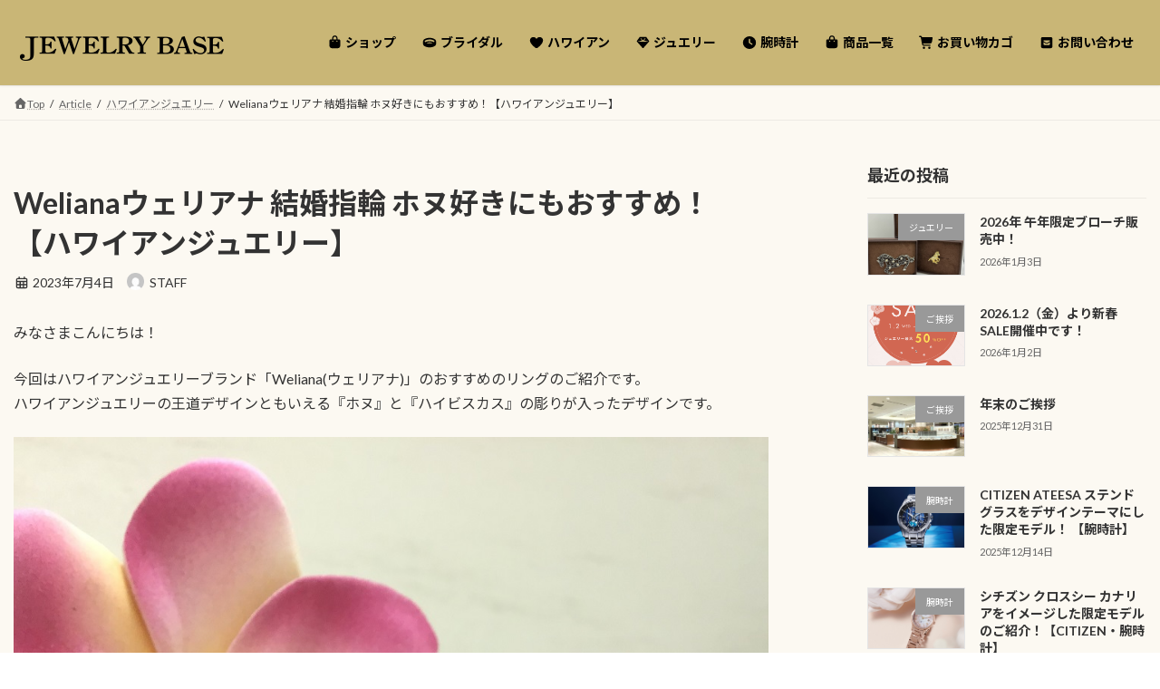

--- FILE ---
content_type: text/html; charset=UTF-8
request_url: https://jewelry-base.jp/weliana%E3%82%A6%E3%82%A7%E3%83%AA%E3%82%A2%E3%83%8A-%E7%B5%90%E5%A9%9A%E6%8C%87%E8%BC%AA-%E3%83%9B%E3%83%8C%E5%A5%BD%E3%81%8D%E3%81%AB%E3%82%82%E3%81%8A%E3%81%99%E3%81%99%E3%82%81%EF%BC%81%E3%80%90/
body_size: 26277
content:
<!DOCTYPE html>
<html lang="ja">
<head>
<meta charset="utf-8">
<meta http-equiv="X-UA-Compatible" content="IE=edge">
<meta name="viewport" content="width=device-width, initial-scale=1">
				<script>document.documentElement.className = document.documentElement.className + ' yes-js js_active js'</script>
			<title>Welianaウェリアナ 結婚指輪 ホヌ好きにもおすすめ！【ハワイアンジュエリー】 | JEWELRY BASE｜福島県いわき市の婚約指輪・結婚指輪・ハワイアンジュエリー・腕時計の専門店。</title>
<meta name='robots' content='max-image-preview:large' />
<link rel='dns-prefetch' href='//cdn.jsdelivr.net' />
<link rel="alternate" type="application/rss+xml" title="JEWELRY BASE｜福島県いわき市の婚約指輪・結婚指輪・ハワイアンジュエリー・腕時計の専門店。 &raquo; フィード" href="https://jewelry-base.jp/feed/" />
<link rel="alternate" type="application/rss+xml" title="JEWELRY BASE｜福島県いわき市の婚約指輪・結婚指輪・ハワイアンジュエリー・腕時計の専門店。 &raquo; コメントフィード" href="https://jewelry-base.jp/comments/feed/" />
<link rel="alternate" type="application/rss+xml" title="JEWELRY BASE｜福島県いわき市の婚約指輪・結婚指輪・ハワイアンジュエリー・腕時計の専門店。 &raquo; Welianaウェリアナ 結婚指輪 ホヌ好きにもおすすめ！【ハワイアンジュエリー】 のコメントのフィード" href="https://jewelry-base.jp/weliana%e3%82%a6%e3%82%a7%e3%83%aa%e3%82%a2%e3%83%8a-%e7%b5%90%e5%a9%9a%e6%8c%87%e8%bc%aa-%e3%83%9b%e3%83%8c%e5%a5%bd%e3%81%8d%e3%81%ab%e3%82%82%e3%81%8a%e3%81%99%e3%81%99%e3%82%81%ef%bc%81%e3%80%90/feed/" />
<link rel="alternate" title="oEmbed (JSON)" type="application/json+oembed" href="https://jewelry-base.jp/wp-json/oembed/1.0/embed?url=https%3A%2F%2Fjewelry-base.jp%2Fweliana%25e3%2582%25a6%25e3%2582%25a7%25e3%2583%25aa%25e3%2582%25a2%25e3%2583%258a-%25e7%25b5%2590%25e5%25a9%259a%25e6%258c%2587%25e8%25bc%25aa-%25e3%2583%259b%25e3%2583%258c%25e5%25a5%25bd%25e3%2581%258d%25e3%2581%25ab%25e3%2582%2582%25e3%2581%258a%25e3%2581%2599%25e3%2581%2599%25e3%2582%2581%25ef%25bc%2581%25e3%2580%2590%2F" />
<link rel="alternate" title="oEmbed (XML)" type="text/xml+oembed" href="https://jewelry-base.jp/wp-json/oembed/1.0/embed?url=https%3A%2F%2Fjewelry-base.jp%2Fweliana%25e3%2582%25a6%25e3%2582%25a7%25e3%2583%25aa%25e3%2582%25a2%25e3%2583%258a-%25e7%25b5%2590%25e5%25a9%259a%25e6%258c%2587%25e8%25bc%25aa-%25e3%2583%259b%25e3%2583%258c%25e5%25a5%25bd%25e3%2581%258d%25e3%2581%25ab%25e3%2582%2582%25e3%2581%258a%25e3%2581%2599%25e3%2581%2599%25e3%2582%2581%25ef%25bc%2581%25e3%2580%2590%2F&#038;format=xml" />
<meta name="description" content="みなさまこんにちは！今回はハワイアンジュエリーブランド「Weliana(ウェリアナ)」のおすすめのリングのご紹介です。ハワイアンジュエリーの王道デザインともいえる『ホヌ』と『ハイビスカス』の彫りが入ったデザインです。&nbsp;○絵柄　カレイキニカレイキニの意味・・・ハワイの海が持つ強いエネルギーを描いています。かつてはサーファーがお守りとしてこの絵柄を身に着けていたといわれています。力強い愛情でお互いを支え続けることを誓うお二" /><style id='wp-img-auto-sizes-contain-inline-css' type='text/css'>
img:is([sizes=auto i],[sizes^="auto," i]){contain-intrinsic-size:3000px 1500px}
/*# sourceURL=wp-img-auto-sizes-contain-inline-css */
</style>
<link rel='stylesheet' id='vkExUnit_common_style-css' href='https://jewelry-base.jp/wp-content/plugins/vk-all-in-one-expansion-unit/assets/css/vkExUnit_style.css?ver=9.113.0.1' type='text/css' media='all' />
<style id='vkExUnit_common_style-inline-css' type='text/css'>
:root {--ver_page_top_button_url:url(https://jewelry-base.jp/wp-content/plugins/vk-all-in-one-expansion-unit/assets/images/to-top-btn-icon.svg);}@font-face {font-weight: normal;font-style: normal;font-family: "vk_sns";src: url("https://jewelry-base.jp/wp-content/plugins/vk-all-in-one-expansion-unit/inc/sns/icons/fonts/vk_sns.eot?-bq20cj");src: url("https://jewelry-base.jp/wp-content/plugins/vk-all-in-one-expansion-unit/inc/sns/icons/fonts/vk_sns.eot?#iefix-bq20cj") format("embedded-opentype"),url("https://jewelry-base.jp/wp-content/plugins/vk-all-in-one-expansion-unit/inc/sns/icons/fonts/vk_sns.woff?-bq20cj") format("woff"),url("https://jewelry-base.jp/wp-content/plugins/vk-all-in-one-expansion-unit/inc/sns/icons/fonts/vk_sns.ttf?-bq20cj") format("truetype"),url("https://jewelry-base.jp/wp-content/plugins/vk-all-in-one-expansion-unit/inc/sns/icons/fonts/vk_sns.svg?-bq20cj#vk_sns") format("svg");}
.veu_promotion-alert__content--text {border: 1px solid rgba(0,0,0,0.125);padding: 0.5em 1em;border-radius: var(--vk-size-radius);margin-bottom: var(--vk-margin-block-bottom);font-size: 0.875rem;}/* Alert Content部分に段落タグを入れた場合に最後の段落の余白を0にする */.veu_promotion-alert__content--text p:last-of-type{margin-bottom:0;margin-top: 0;}
/*# sourceURL=vkExUnit_common_style-inline-css */
</style>
<style id='wp-emoji-styles-inline-css' type='text/css'>

	img.wp-smiley, img.emoji {
		display: inline !important;
		border: none !important;
		box-shadow: none !important;
		height: 1em !important;
		width: 1em !important;
		margin: 0 0.07em !important;
		vertical-align: -0.1em !important;
		background: none !important;
		padding: 0 !important;
	}
/*# sourceURL=wp-emoji-styles-inline-css */
</style>
<link rel='stylesheet' id='wp-block-library-css' href='https://jewelry-base.jp/wp-includes/css/dist/block-library/style.min.css?ver=18d361dfc5ea0bc8ce06f1be138fb80a' type='text/css' media='all' />
<style id='wp-block-library-inline-css' type='text/css'>
/* VK Color Palettes */:root{ --wp--preset--color--vk-color-primary:#c9b677}/* --vk-color-primary is deprecated. */:root{ --vk-color-primary: var(--wp--preset--color--vk-color-primary);}:root{ --wp--preset--color--vk-color-primary-dark:#a1925f}/* --vk-color-primary-dark is deprecated. */:root{ --vk-color-primary-dark: var(--wp--preset--color--vk-color-primary-dark);}:root{ --wp--preset--color--vk-color-primary-vivid:#ddc883}/* --vk-color-primary-vivid is deprecated. */:root{ --vk-color-primary-vivid: var(--wp--preset--color--vk-color-primary-vivid);}

/*# sourceURL=wp-block-library-inline-css */
</style><style id='wp-block-heading-inline-css' type='text/css'>
h1:where(.wp-block-heading).has-background,h2:where(.wp-block-heading).has-background,h3:where(.wp-block-heading).has-background,h4:where(.wp-block-heading).has-background,h5:where(.wp-block-heading).has-background,h6:where(.wp-block-heading).has-background{padding:1.25em 2.375em}h1.has-text-align-left[style*=writing-mode]:where([style*=vertical-lr]),h1.has-text-align-right[style*=writing-mode]:where([style*=vertical-rl]),h2.has-text-align-left[style*=writing-mode]:where([style*=vertical-lr]),h2.has-text-align-right[style*=writing-mode]:where([style*=vertical-rl]),h3.has-text-align-left[style*=writing-mode]:where([style*=vertical-lr]),h3.has-text-align-right[style*=writing-mode]:where([style*=vertical-rl]),h4.has-text-align-left[style*=writing-mode]:where([style*=vertical-lr]),h4.has-text-align-right[style*=writing-mode]:where([style*=vertical-rl]),h5.has-text-align-left[style*=writing-mode]:where([style*=vertical-lr]),h5.has-text-align-right[style*=writing-mode]:where([style*=vertical-rl]),h6.has-text-align-left[style*=writing-mode]:where([style*=vertical-lr]),h6.has-text-align-right[style*=writing-mode]:where([style*=vertical-rl]){rotate:180deg}
/*# sourceURL=https://jewelry-base.jp/wp-includes/blocks/heading/style.min.css */
</style>
<style id='wp-block-paragraph-inline-css' type='text/css'>
.is-small-text{font-size:.875em}.is-regular-text{font-size:1em}.is-large-text{font-size:2.25em}.is-larger-text{font-size:3em}.has-drop-cap:not(:focus):first-letter{float:left;font-size:8.4em;font-style:normal;font-weight:100;line-height:.68;margin:.05em .1em 0 0;text-transform:uppercase}body.rtl .has-drop-cap:not(:focus):first-letter{float:none;margin-left:.1em}p.has-drop-cap.has-background{overflow:hidden}:root :where(p.has-background){padding:1.25em 2.375em}:where(p.has-text-color:not(.has-link-color)) a{color:inherit}p.has-text-align-left[style*="writing-mode:vertical-lr"],p.has-text-align-right[style*="writing-mode:vertical-rl"]{rotate:180deg}
/*# sourceURL=https://jewelry-base.jp/wp-includes/blocks/paragraph/style.min.css */
</style>
<link rel='stylesheet' id='wc-blocks-style-css' href='https://jewelry-base.jp/wp-content/plugins/woocommerce/assets/client/blocks/wc-blocks.css?ver=wc-10.4.3' type='text/css' media='all' />
<style id='global-styles-inline-css' type='text/css'>
:root{--wp--preset--aspect-ratio--square: 1;--wp--preset--aspect-ratio--4-3: 4/3;--wp--preset--aspect-ratio--3-4: 3/4;--wp--preset--aspect-ratio--3-2: 3/2;--wp--preset--aspect-ratio--2-3: 2/3;--wp--preset--aspect-ratio--16-9: 16/9;--wp--preset--aspect-ratio--9-16: 9/16;--wp--preset--color--black: #000000;--wp--preset--color--cyan-bluish-gray: #abb8c3;--wp--preset--color--white: #ffffff;--wp--preset--color--pale-pink: #f78da7;--wp--preset--color--vivid-red: #cf2e2e;--wp--preset--color--luminous-vivid-orange: #ff6900;--wp--preset--color--luminous-vivid-amber: #fcb900;--wp--preset--color--light-green-cyan: #7bdcb5;--wp--preset--color--vivid-green-cyan: #00d084;--wp--preset--color--pale-cyan-blue: #8ed1fc;--wp--preset--color--vivid-cyan-blue: #0693e3;--wp--preset--color--vivid-purple: #9b51e0;--wp--preset--color--vk-color-primary: #c9b677;--wp--preset--color--vk-color-primary-dark: #a1925f;--wp--preset--color--vk-color-primary-vivid: #ddc883;--wp--preset--gradient--vivid-cyan-blue-to-vivid-purple: linear-gradient(135deg,rgb(6,147,227) 0%,rgb(155,81,224) 100%);--wp--preset--gradient--light-green-cyan-to-vivid-green-cyan: linear-gradient(135deg,rgb(122,220,180) 0%,rgb(0,208,130) 100%);--wp--preset--gradient--luminous-vivid-amber-to-luminous-vivid-orange: linear-gradient(135deg,rgb(252,185,0) 0%,rgb(255,105,0) 100%);--wp--preset--gradient--luminous-vivid-orange-to-vivid-red: linear-gradient(135deg,rgb(255,105,0) 0%,rgb(207,46,46) 100%);--wp--preset--gradient--very-light-gray-to-cyan-bluish-gray: linear-gradient(135deg,rgb(238,238,238) 0%,rgb(169,184,195) 100%);--wp--preset--gradient--cool-to-warm-spectrum: linear-gradient(135deg,rgb(74,234,220) 0%,rgb(151,120,209) 20%,rgb(207,42,186) 40%,rgb(238,44,130) 60%,rgb(251,105,98) 80%,rgb(254,248,76) 100%);--wp--preset--gradient--blush-light-purple: linear-gradient(135deg,rgb(255,206,236) 0%,rgb(152,150,240) 100%);--wp--preset--gradient--blush-bordeaux: linear-gradient(135deg,rgb(254,205,165) 0%,rgb(254,45,45) 50%,rgb(107,0,62) 100%);--wp--preset--gradient--luminous-dusk: linear-gradient(135deg,rgb(255,203,112) 0%,rgb(199,81,192) 50%,rgb(65,88,208) 100%);--wp--preset--gradient--pale-ocean: linear-gradient(135deg,rgb(255,245,203) 0%,rgb(182,227,212) 50%,rgb(51,167,181) 100%);--wp--preset--gradient--electric-grass: linear-gradient(135deg,rgb(202,248,128) 0%,rgb(113,206,126) 100%);--wp--preset--gradient--midnight: linear-gradient(135deg,rgb(2,3,129) 0%,rgb(40,116,252) 100%);--wp--preset--gradient--vivid-green-cyan-to-vivid-cyan-blue: linear-gradient(135deg,rgba(0,208,132,1) 0%,rgba(6,147,227,1) 100%);--wp--preset--font-size--small: 0.875rem;--wp--preset--font-size--medium: 20px;--wp--preset--font-size--large: 1.5rem;--wp--preset--font-size--x-large: 42px;--wp--preset--font-size--regular: 1rem;--wp--preset--font-size--huge: 2.25rem;--wp--preset--spacing--20: 0.44rem;--wp--preset--spacing--30: var(--vk-margin-xs, 0.75rem);--wp--preset--spacing--40: var(--vk-margin-sm, 1.5rem);--wp--preset--spacing--50: var(--vk-margin-md, 2.4rem);--wp--preset--spacing--60: var(--vk-margin-lg, 4rem);--wp--preset--spacing--70: var(--vk-margin-xl, 6rem);--wp--preset--spacing--80: 5.06rem;--wp--preset--shadow--natural: 6px 6px 9px rgba(0, 0, 0, 0.2);--wp--preset--shadow--deep: 12px 12px 50px rgba(0, 0, 0, 0.4);--wp--preset--shadow--sharp: 6px 6px 0px rgba(0, 0, 0, 0.2);--wp--preset--shadow--outlined: 6px 6px 0px -3px rgb(255, 255, 255), 6px 6px rgb(0, 0, 0);--wp--preset--shadow--crisp: 6px 6px 0px rgb(0, 0, 0);}:root { --wp--style--global--content-size: calc( var(--vk-width-container) - var(--vk-width-container-padding) * 2 );--wp--style--global--wide-size: calc( var(--vk-width-container) - var(--vk-width-container-padding) * 2 + ( 100vw - ( var(--vk-width-container) - var(--vk-width-container-padding) * 2 ) ) / 2 ); }:where(body) { margin: 0; }.wp-site-blocks > .alignleft { float: left; margin-right: 2em; }.wp-site-blocks > .alignright { float: right; margin-left: 2em; }.wp-site-blocks > .aligncenter { justify-content: center; margin-left: auto; margin-right: auto; }:where(.wp-site-blocks) > * { margin-block-start: 24px; margin-block-end: 0; }:where(.wp-site-blocks) > :first-child { margin-block-start: 0; }:where(.wp-site-blocks) > :last-child { margin-block-end: 0; }:root { --wp--style--block-gap: 24px; }:root :where(.is-layout-flow) > :first-child{margin-block-start: 0;}:root :where(.is-layout-flow) > :last-child{margin-block-end: 0;}:root :where(.is-layout-flow) > *{margin-block-start: 24px;margin-block-end: 0;}:root :where(.is-layout-constrained) > :first-child{margin-block-start: 0;}:root :where(.is-layout-constrained) > :last-child{margin-block-end: 0;}:root :where(.is-layout-constrained) > *{margin-block-start: 24px;margin-block-end: 0;}:root :where(.is-layout-flex){gap: 24px;}:root :where(.is-layout-grid){gap: 24px;}.is-layout-flow > .alignleft{float: left;margin-inline-start: 0;margin-inline-end: 2em;}.is-layout-flow > .alignright{float: right;margin-inline-start: 2em;margin-inline-end: 0;}.is-layout-flow > .aligncenter{margin-left: auto !important;margin-right: auto !important;}.is-layout-constrained > .alignleft{float: left;margin-inline-start: 0;margin-inline-end: 2em;}.is-layout-constrained > .alignright{float: right;margin-inline-start: 2em;margin-inline-end: 0;}.is-layout-constrained > .aligncenter{margin-left: auto !important;margin-right: auto !important;}.is-layout-constrained > :where(:not(.alignleft):not(.alignright):not(.alignfull)){max-width: var(--wp--style--global--content-size);margin-left: auto !important;margin-right: auto !important;}.is-layout-constrained > .alignwide{max-width: var(--wp--style--global--wide-size);}body .is-layout-flex{display: flex;}.is-layout-flex{flex-wrap: wrap;align-items: center;}.is-layout-flex > :is(*, div){margin: 0;}body .is-layout-grid{display: grid;}.is-layout-grid > :is(*, div){margin: 0;}body{padding-top: 0px;padding-right: 0px;padding-bottom: 0px;padding-left: 0px;}a:where(:not(.wp-element-button)){text-decoration: underline;}:root :where(.wp-element-button, .wp-block-button__link){background-color: #32373c;border-width: 0;color: #fff;font-family: inherit;font-size: inherit;font-style: inherit;font-weight: inherit;letter-spacing: inherit;line-height: inherit;padding-top: calc(0.667em + 2px);padding-right: calc(1.333em + 2px);padding-bottom: calc(0.667em + 2px);padding-left: calc(1.333em + 2px);text-decoration: none;text-transform: inherit;}.has-black-color{color: var(--wp--preset--color--black) !important;}.has-cyan-bluish-gray-color{color: var(--wp--preset--color--cyan-bluish-gray) !important;}.has-white-color{color: var(--wp--preset--color--white) !important;}.has-pale-pink-color{color: var(--wp--preset--color--pale-pink) !important;}.has-vivid-red-color{color: var(--wp--preset--color--vivid-red) !important;}.has-luminous-vivid-orange-color{color: var(--wp--preset--color--luminous-vivid-orange) !important;}.has-luminous-vivid-amber-color{color: var(--wp--preset--color--luminous-vivid-amber) !important;}.has-light-green-cyan-color{color: var(--wp--preset--color--light-green-cyan) !important;}.has-vivid-green-cyan-color{color: var(--wp--preset--color--vivid-green-cyan) !important;}.has-pale-cyan-blue-color{color: var(--wp--preset--color--pale-cyan-blue) !important;}.has-vivid-cyan-blue-color{color: var(--wp--preset--color--vivid-cyan-blue) !important;}.has-vivid-purple-color{color: var(--wp--preset--color--vivid-purple) !important;}.has-vk-color-primary-color{color: var(--wp--preset--color--vk-color-primary) !important;}.has-vk-color-primary-dark-color{color: var(--wp--preset--color--vk-color-primary-dark) !important;}.has-vk-color-primary-vivid-color{color: var(--wp--preset--color--vk-color-primary-vivid) !important;}.has-black-background-color{background-color: var(--wp--preset--color--black) !important;}.has-cyan-bluish-gray-background-color{background-color: var(--wp--preset--color--cyan-bluish-gray) !important;}.has-white-background-color{background-color: var(--wp--preset--color--white) !important;}.has-pale-pink-background-color{background-color: var(--wp--preset--color--pale-pink) !important;}.has-vivid-red-background-color{background-color: var(--wp--preset--color--vivid-red) !important;}.has-luminous-vivid-orange-background-color{background-color: var(--wp--preset--color--luminous-vivid-orange) !important;}.has-luminous-vivid-amber-background-color{background-color: var(--wp--preset--color--luminous-vivid-amber) !important;}.has-light-green-cyan-background-color{background-color: var(--wp--preset--color--light-green-cyan) !important;}.has-vivid-green-cyan-background-color{background-color: var(--wp--preset--color--vivid-green-cyan) !important;}.has-pale-cyan-blue-background-color{background-color: var(--wp--preset--color--pale-cyan-blue) !important;}.has-vivid-cyan-blue-background-color{background-color: var(--wp--preset--color--vivid-cyan-blue) !important;}.has-vivid-purple-background-color{background-color: var(--wp--preset--color--vivid-purple) !important;}.has-vk-color-primary-background-color{background-color: var(--wp--preset--color--vk-color-primary) !important;}.has-vk-color-primary-dark-background-color{background-color: var(--wp--preset--color--vk-color-primary-dark) !important;}.has-vk-color-primary-vivid-background-color{background-color: var(--wp--preset--color--vk-color-primary-vivid) !important;}.has-black-border-color{border-color: var(--wp--preset--color--black) !important;}.has-cyan-bluish-gray-border-color{border-color: var(--wp--preset--color--cyan-bluish-gray) !important;}.has-white-border-color{border-color: var(--wp--preset--color--white) !important;}.has-pale-pink-border-color{border-color: var(--wp--preset--color--pale-pink) !important;}.has-vivid-red-border-color{border-color: var(--wp--preset--color--vivid-red) !important;}.has-luminous-vivid-orange-border-color{border-color: var(--wp--preset--color--luminous-vivid-orange) !important;}.has-luminous-vivid-amber-border-color{border-color: var(--wp--preset--color--luminous-vivid-amber) !important;}.has-light-green-cyan-border-color{border-color: var(--wp--preset--color--light-green-cyan) !important;}.has-vivid-green-cyan-border-color{border-color: var(--wp--preset--color--vivid-green-cyan) !important;}.has-pale-cyan-blue-border-color{border-color: var(--wp--preset--color--pale-cyan-blue) !important;}.has-vivid-cyan-blue-border-color{border-color: var(--wp--preset--color--vivid-cyan-blue) !important;}.has-vivid-purple-border-color{border-color: var(--wp--preset--color--vivid-purple) !important;}.has-vk-color-primary-border-color{border-color: var(--wp--preset--color--vk-color-primary) !important;}.has-vk-color-primary-dark-border-color{border-color: var(--wp--preset--color--vk-color-primary-dark) !important;}.has-vk-color-primary-vivid-border-color{border-color: var(--wp--preset--color--vk-color-primary-vivid) !important;}.has-vivid-cyan-blue-to-vivid-purple-gradient-background{background: var(--wp--preset--gradient--vivid-cyan-blue-to-vivid-purple) !important;}.has-light-green-cyan-to-vivid-green-cyan-gradient-background{background: var(--wp--preset--gradient--light-green-cyan-to-vivid-green-cyan) !important;}.has-luminous-vivid-amber-to-luminous-vivid-orange-gradient-background{background: var(--wp--preset--gradient--luminous-vivid-amber-to-luminous-vivid-orange) !important;}.has-luminous-vivid-orange-to-vivid-red-gradient-background{background: var(--wp--preset--gradient--luminous-vivid-orange-to-vivid-red) !important;}.has-very-light-gray-to-cyan-bluish-gray-gradient-background{background: var(--wp--preset--gradient--very-light-gray-to-cyan-bluish-gray) !important;}.has-cool-to-warm-spectrum-gradient-background{background: var(--wp--preset--gradient--cool-to-warm-spectrum) !important;}.has-blush-light-purple-gradient-background{background: var(--wp--preset--gradient--blush-light-purple) !important;}.has-blush-bordeaux-gradient-background{background: var(--wp--preset--gradient--blush-bordeaux) !important;}.has-luminous-dusk-gradient-background{background: var(--wp--preset--gradient--luminous-dusk) !important;}.has-pale-ocean-gradient-background{background: var(--wp--preset--gradient--pale-ocean) !important;}.has-electric-grass-gradient-background{background: var(--wp--preset--gradient--electric-grass) !important;}.has-midnight-gradient-background{background: var(--wp--preset--gradient--midnight) !important;}.has-vivid-green-cyan-to-vivid-cyan-blue-gradient-background{background: var(--wp--preset--gradient--vivid-green-cyan-to-vivid-cyan-blue) !important;}.has-small-font-size{font-size: var(--wp--preset--font-size--small) !important;}.has-medium-font-size{font-size: var(--wp--preset--font-size--medium) !important;}.has-large-font-size{font-size: var(--wp--preset--font-size--large) !important;}.has-x-large-font-size{font-size: var(--wp--preset--font-size--x-large) !important;}.has-regular-font-size{font-size: var(--wp--preset--font-size--regular) !important;}.has-huge-font-size{font-size: var(--wp--preset--font-size--huge) !important;}
/*# sourceURL=global-styles-inline-css */
</style>

<style id='ystdb-custom-button-block-responsive-inline-css' type='text/css'>
@media (min-width:1024px) {.ystdb-custom-button__link:where([style*="--ystdb--desktop--button--font-size"]){font-size:var(--ystdb--desktop--button--font-size) !important;}.ystdb-custom-button__link:where([style*="--ystdb--desktop--button--width"]){width:var(--ystdb--desktop--button--width) !important;}.ystdb-custom-button__link:where([style*="--ystdb--desktop--button--padding-top"]){padding-top:var(--ystdb--desktop--button--padding-top) !important;}.ystdb-custom-button__link:where([style*="--ystdb--desktop--button--padding-right"]){padding-right:var(--ystdb--desktop--button--padding-right) !important;}.ystdb-custom-button__link:where([style*="--ystdb--desktop--button--padding-bottom"]){padding-bottom:var(--ystdb--desktop--button--padding-bottom) !important;}.ystdb-custom-button__link:where([style*="--ystdb--desktop--button--padding-left"]){padding-left:var(--ystdb--desktop--button--padding-left) !important;}}@media (min-width:640px) AND (max-width:1023.9px) {.ystdb-custom-button__link:where([style*="--ystdb--tablet--button--font-size"]){font-size:var(--ystdb--tablet--button--font-size) !important;}.ystdb-custom-button__link:where([style*="--ystdb--tablet--button--width"]){width:var(--ystdb--tablet--button--width) !important;}.ystdb-custom-button__link:where([style*="--ystdb--tablet--button--padding-top"]){padding-top:var(--ystdb--tablet--button--padding-top) !important;}.ystdb-custom-button__link:where([style*="--ystdb--tablet--button--padding-right"]){padding-right:var(--ystdb--tablet--button--padding-right) !important;}.ystdb-custom-button__link:where([style*="--ystdb--tablet--button--padding-bottom"]){padding-bottom:var(--ystdb--tablet--button--padding-bottom) !important;}.ystdb-custom-button__link:where([style*="--ystdb--tablet--button--padding-left"]){padding-left:var(--ystdb--tablet--button--padding-left) !important;}}@media (max-width:639.9px) {.ystdb-custom-button__link:where([style*="--ystdb--mobile--button--font-size"]){font-size:var(--ystdb--mobile--button--font-size) !important;}.ystdb-custom-button__link:where([style*="--ystdb--mobile--button--width"]){width:var(--ystdb--mobile--button--width) !important;}.ystdb-custom-button__link:where([style*="--ystdb--mobile--button--padding-top"]){padding-top:var(--ystdb--mobile--button--padding-top) !important;}.ystdb-custom-button__link:where([style*="--ystdb--mobile--button--padding-right"]){padding-right:var(--ystdb--mobile--button--padding-right) !important;}.ystdb-custom-button__link:where([style*="--ystdb--mobile--button--padding-bottom"]){padding-bottom:var(--ystdb--mobile--button--padding-bottom) !important;}.ystdb-custom-button__link:where([style*="--ystdb--mobile--button--padding-left"]){padding-left:var(--ystdb--mobile--button--padding-left) !important;}}
/*# sourceURL=ystdb-custom-button-block-responsive-inline-css */
</style>
<style id='ystdb-custom-heading-block-responsive-inline-css' type='text/css'>
@media (min-width:1024px) {.ystdb-custom-heading:where([style*="--ystdb--desktop--heading--font-size"]){font-size:var(--ystdb--desktop--heading--font-size) !important;}}@media (min-width:640px) AND (max-width:1023.9px) {.ystdb-custom-heading:where([style*="--ystdb--tablet--heading--font-size"]){font-size:var(--ystdb--tablet--heading--font-size) !important;}}@media (max-width:639.9px) {.ystdb-custom-heading:where([style*="--ystdb--mobile--heading--font-size"]){font-size:var(--ystdb--mobile--heading--font-size) !important;}}
/*# sourceURL=ystdb-custom-heading-block-responsive-inline-css */
</style>
<style id='ystdb-svg-icon-block-responsive-inline-css' type='text/css'>
@media (min-width:1024px) {.ystdb-icon__wrap:where([style*="--ystdb--desktop--icon--font-size"]){font-size:var(--ystdb--desktop--icon--font-size) !important;}.ystdb-icon__wrap:where([style*="--ystdb--desktop--icon--width"]){width:var(--ystdb--desktop--icon--width) !important;}.ystdb-icon__wrap:where([style*="--ystdb--desktop--icon--height"]){height:var(--ystdb--desktop--icon--height) !important;}.ystdb-icon__wrap:where([style*="--ystdb--desktop--icon--padding-top"]){padding-top:var(--ystdb--desktop--icon--padding-top) !important;}.ystdb-icon__wrap:where([style*="--ystdb--desktop--icon--padding-right"]){padding-right:var(--ystdb--desktop--icon--padding-right) !important;}.ystdb-icon__wrap:where([style*="--ystdb--desktop--icon--padding-bottom"]){padding-bottom:var(--ystdb--desktop--icon--padding-bottom) !important;}.ystdb-icon__wrap:where([style*="--ystdb--desktop--icon--padding-left"]){padding-left:var(--ystdb--desktop--icon--padding-left) !important;}}@media (min-width:640px) AND (max-width:1023.9px) {.ystdb-icon__wrap:where([style*="--ystdb--tablet--icon--font-size"]){font-size:var(--ystdb--tablet--icon--font-size) !important;}.ystdb-icon__wrap:where([style*="--ystdb--tablet--icon--width"]){width:var(--ystdb--tablet--icon--width) !important;}.ystdb-icon__wrap:where([style*="--ystdb--tablet--icon--height"]){height:var(--ystdb--tablet--icon--height) !important;}.ystdb-icon__wrap:where([style*="--ystdb--tablet--icon--padding-top"]){padding-top:var(--ystdb--tablet--icon--padding-top) !important;}.ystdb-icon__wrap:where([style*="--ystdb--tablet--icon--padding-right"]){padding-right:var(--ystdb--tablet--icon--padding-right) !important;}.ystdb-icon__wrap:where([style*="--ystdb--tablet--icon--padding-bottom"]){padding-bottom:var(--ystdb--tablet--icon--padding-bottom) !important;}.ystdb-icon__wrap:where([style*="--ystdb--tablet--icon--padding-left"]){padding-left:var(--ystdb--tablet--icon--padding-left) !important;}}@media (max-width:639.9px) {.ystdb-icon__wrap:where([style*="--ystdb--mobile--icon--font-size"]){font-size:var(--ystdb--mobile--icon--font-size) !important;}.ystdb-icon__wrap:where([style*="--ystdb--mobile--icon--width"]){width:var(--ystdb--mobile--icon--width) !important;}.ystdb-icon__wrap:where([style*="--ystdb--mobile--icon--height"]){height:var(--ystdb--mobile--icon--height) !important;}.ystdb-icon__wrap:where([style*="--ystdb--mobile--icon--padding-top"]){padding-top:var(--ystdb--mobile--icon--padding-top) !important;}.ystdb-icon__wrap:where([style*="--ystdb--mobile--icon--padding-right"]){padding-right:var(--ystdb--mobile--icon--padding-right) !important;}.ystdb-icon__wrap:where([style*="--ystdb--mobile--icon--padding-bottom"]){padding-bottom:var(--ystdb--mobile--icon--padding-bottom) !important;}.ystdb-icon__wrap:where([style*="--ystdb--mobile--icon--padding-left"]){padding-left:var(--ystdb--mobile--icon--padding-left) !important;}}
/*# sourceURL=ystdb-svg-icon-block-responsive-inline-css */
</style>
<style id='ystdb-svg-icon-legacy-style-inline-css' type='text/css'>

		.ystdb-icon__wrap :where(.ys-icon) {vertical-align: baseline;}
		.ystdb-icon__wrap svg {vertical-align: -.25em;}
		
/*# sourceURL=ystdb-svg-icon-legacy-style-inline-css */
</style>
<link rel='stylesheet' id='spider-css' href='https://jewelry-base.jp/wp-content/plugins/snow-monkey-blocks/dist/packages/spider/dist/css/spider.css?ver=1768007337' type='text/css' media='all' />
<link rel='stylesheet' id='snow-monkey-blocks-css' href='https://jewelry-base.jp/wp-content/plugins/snow-monkey-blocks/dist/css/blocks.css?ver=1768007267' type='text/css' media='all' />
<link rel='stylesheet' id='sass-basis-css' href='https://jewelry-base.jp/wp-content/plugins/snow-monkey-blocks/dist/css/fallback.css?ver=1768007267' type='text/css' media='all' />
<link rel='stylesheet' id='snow-monkey-blocks/nopro-css' href='https://jewelry-base.jp/wp-content/plugins/snow-monkey-blocks/dist/css/nopro.css?ver=1768007267' type='text/css' media='all' />
<link rel='stylesheet' id='fontawesome-free-css' href='https://jewelry-base.jp/wp-content/plugins/getwid/vendors/fontawesome-free/css/all.min.css?ver=5.5.0' type='text/css' media='all' />
<link rel='stylesheet' id='slick-css' href='https://jewelry-base.jp/wp-content/plugins/getwid/vendors/slick/slick/slick.min.css?ver=1.9.0' type='text/css' media='all' />
<link rel='stylesheet' id='slick-theme-css' href='https://jewelry-base.jp/wp-content/plugins/getwid/vendors/slick/slick/slick-theme.min.css?ver=1.9.0' type='text/css' media='all' />
<link rel='stylesheet' id='mp-fancybox-css' href='https://jewelry-base.jp/wp-content/plugins/getwid/vendors/mp-fancybox/jquery.fancybox.min.css?ver=3.5.7-mp.1' type='text/css' media='all' />
<link rel='stylesheet' id='getwid-blocks-css' href='https://jewelry-base.jp/wp-content/plugins/getwid/assets/css/blocks.style.css?ver=2.1.3' type='text/css' media='all' />
<style id='getwid-blocks-inline-css' type='text/css'>
.wp-block-getwid-section .wp-block-getwid-section__wrapper .wp-block-getwid-section__inner-wrapper{max-width: 1140px;}
/*# sourceURL=getwid-blocks-inline-css */
</style>
<link rel='stylesheet' id='snow-monkey-blocks-spider-slider-style-css' href='https://jewelry-base.jp/wp-content/plugins/snow-monkey-blocks/dist/blocks/spider-slider/style-index.css?ver=1768007310' type='text/css' media='all' />
<style id='fsb-flexible-spacer-style-inline-css' type='text/css'>
.fsb-style-show-front{position:relative;z-index:2;}@media screen and (min-width:1025px){.fsb-flexible-spacer__device--md,.fsb-flexible-spacer__device--sm{display:none;}}@media screen and (min-width:600px) and (max-width:1024px){.fsb-flexible-spacer__device--lg,.fsb-flexible-spacer__device--sm{display:none;}}@media screen and (max-width:599px){.fsb-flexible-spacer__device--lg,.fsb-flexible-spacer__device--md{display:none;}}
/*# sourceURL=fsb-flexible-spacer-style-inline-css */
</style>
<link rel='stylesheet' id='jquery-smooth-scroll-css' href='https://jewelry-base.jp/wp-content/plugins/jquery-smooth-scroll/css/style.css?ver=18d361dfc5ea0bc8ce06f1be138fb80a' type='text/css' media='all' />
<link rel='stylesheet' id='vk-filter-search-style-css' href='https://jewelry-base.jp/wp-content/plugins/vk-filter-search/inc/filter-search/package/build/style.css?ver=2.18.3.0' type='text/css' media='all' />
<link rel='stylesheet' id='whats-new-style-css' href='https://jewelry-base.jp/wp-content/plugins/whats-new-genarator/whats-new.css?ver=2.0.2' type='text/css' media='all' />
<link rel='stylesheet' id='woocommerce-layout-css' href='https://jewelry-base.jp/wp-content/plugins/woocommerce/assets/css/woocommerce-layout.css?ver=10.4.3' type='text/css' media='all' />
<link rel='stylesheet' id='woocommerce-smallscreen-css' href='https://jewelry-base.jp/wp-content/plugins/woocommerce/assets/css/woocommerce-smallscreen.css?ver=10.4.3' type='text/css' media='only screen and (max-width: 768px)' />
<link rel='stylesheet' id='woocommerce-general-css' href='https://jewelry-base.jp/wp-content/plugins/woocommerce/assets/css/woocommerce.css?ver=10.4.3' type='text/css' media='all' />
<style id='woocommerce-inline-inline-css' type='text/css'>
.woocommerce form .form-row .required { visibility: visible; }
/*# sourceURL=woocommerce-inline-inline-css */
</style>
<link rel='stylesheet' id='wt-woocommerce-related-products-css' href='https://jewelry-base.jp/wp-content/plugins/wt-woocommerce-related-products/public/css/custom-related-products-public.css?ver=1.7.6' type='text/css' media='all' />
<link rel='stylesheet' id='carousel-css-css' href='https://jewelry-base.jp/wp-content/plugins/wt-woocommerce-related-products/public/css/owl.carousel.min.css?ver=1.7.6' type='text/css' media='all' />
<link rel='stylesheet' id='carousel-theme-css-css' href='https://jewelry-base.jp/wp-content/plugins/wt-woocommerce-related-products/public/css/owl.theme.default.min.css?ver=1.7.6' type='text/css' media='all' />
<link rel='stylesheet' id='vk-swiper-style-css' href='https://jewelry-base.jp/wp-content/plugins/vk-blocks/vendor/vektor-inc/vk-swiper/src/assets/css/swiper-bundle.min.css?ver=11.0.2' type='text/css' media='all' />
<link rel='stylesheet' id='jquery-selectBox-css' href='https://jewelry-base.jp/wp-content/plugins/yith-woocommerce-wishlist/assets/css/jquery.selectBox.css?ver=1.2.0' type='text/css' media='all' />
<link rel='stylesheet' id='woocommerce_prettyPhoto_css-css' href='//jewelry-base.jp/wp-content/plugins/woocommerce/assets/css/prettyPhoto.css?ver=3.1.6' type='text/css' media='all' />
<link rel='stylesheet' id='yith-wcwl-main-css' href='https://jewelry-base.jp/wp-content/plugins/yith-woocommerce-wishlist/assets/css/style.css?ver=4.11.0' type='text/css' media='all' />
<style id='yith-wcwl-main-inline-css' type='text/css'>
 :root { --rounded-corners-radius: 16px; --add-to-cart-rounded-corners-radius: 16px; --color-headers-background: #F4F4F4; --feedback-duration: 3s } 
 :root { --rounded-corners-radius: 16px; --add-to-cart-rounded-corners-radius: 16px; --color-headers-background: #F4F4F4; --feedback-duration: 3s } 
/*# sourceURL=yith-wcwl-main-inline-css */
</style>
<link rel='stylesheet' id='lightning-common-style-css' href='https://jewelry-base.jp/wp-content/themes/lightning/_g3/assets/css/style-theme-json.css?ver=15.26.2' type='text/css' media='all' />
<style id='lightning-common-style-inline-css' type='text/css'>
/* Lightning */:root {--vk-color-primary:#c9b677;--vk-color-primary-dark:#a1925f;--vk-color-primary-vivid:#ddc883;--g_nav_main_acc_icon_open_url:url(https://jewelry-base.jp/wp-content/themes/lightning/_g3/inc/vk-mobile-nav/package/images/vk-menu-acc-icon-open-black.svg);--g_nav_main_acc_icon_close_url: url(https://jewelry-base.jp/wp-content/themes/lightning/_g3/inc/vk-mobile-nav/package/images/vk-menu-close-black.svg);--g_nav_sub_acc_icon_open_url: url(https://jewelry-base.jp/wp-content/themes/lightning/_g3/inc/vk-mobile-nav/package/images/vk-menu-acc-icon-open-white.svg);--g_nav_sub_acc_icon_close_url: url(https://jewelry-base.jp/wp-content/themes/lightning/_g3/inc/vk-mobile-nav/package/images/vk-menu-close-white.svg);}
:root{--swiper-navigation-color: #fff;}
html{scroll-padding-top:var(--vk-size-admin-bar);}
/* vk-mobile-nav */:root {--vk-mobile-nav-menu-btn-bg-src: url("https://jewelry-base.jp/wp-content/themes/lightning/_g3/inc/vk-mobile-nav/package/images/vk-menu-btn-black.svg");--vk-mobile-nav-menu-btn-close-bg-src: url("https://jewelry-base.jp/wp-content/themes/lightning/_g3/inc/vk-mobile-nav/package/images/vk-menu-close-black.svg");--vk-menu-acc-icon-open-black-bg-src: url("https://jewelry-base.jp/wp-content/themes/lightning/_g3/inc/vk-mobile-nav/package/images/vk-menu-acc-icon-open-black.svg");--vk-menu-acc-icon-open-white-bg-src: url("https://jewelry-base.jp/wp-content/themes/lightning/_g3/inc/vk-mobile-nav/package/images/vk-menu-acc-icon-open-white.svg");--vk-menu-acc-icon-close-black-bg-src: url("https://jewelry-base.jp/wp-content/themes/lightning/_g3/inc/vk-mobile-nav/package/images/vk-menu-close-black.svg");--vk-menu-acc-icon-close-white-bg-src: url("https://jewelry-base.jp/wp-content/themes/lightning/_g3/inc/vk-mobile-nav/package/images/vk-menu-close-white.svg");}
/*# sourceURL=lightning-common-style-inline-css */
</style>
<link rel='stylesheet' id='lightning-design-style-css' href='https://jewelry-base.jp/wp-content/themes/lightning/_g3/design-skin/origin3/css/style.css?ver=15.26.2' type='text/css' media='all' />
<style id='lightning-design-style-inline-css' type='text/css'>
.tagcloud a:before { font-family: "Font Awesome 5 Free";content: "\f02b";font-weight: bold; }
/*# sourceURL=lightning-design-style-inline-css */
</style>
<link rel='stylesheet' id='vk-blog-card-css' href='https://jewelry-base.jp/wp-content/themes/lightning/_g3/inc/vk-wp-oembed-blog-card/package/css/blog-card.css?ver=18d361dfc5ea0bc8ce06f1be138fb80a' type='text/css' media='all' />
<link rel='stylesheet' id='lightning-woo-style-css' href='https://jewelry-base.jp/wp-content/themes/lightning/_g3/plugin-support/woocommerce/css/woo.css?ver=15.26.2' type='text/css' media='all' />
<link rel='stylesheet' id='veu-cta-css' href='https://jewelry-base.jp/wp-content/plugins/vk-all-in-one-expansion-unit/inc/call-to-action/package/assets/css/style.css?ver=9.113.0.1' type='text/css' media='all' />
<link rel='stylesheet' id='vk-blocks-build-css-css' href='https://jewelry-base.jp/wp-content/plugins/vk-blocks/build/block-build.css?ver=1.115.2.1' type='text/css' media='all' />
<style id='vk-blocks-build-css-inline-css' type='text/css'>

	:root {
		--vk_image-mask-circle: url(https://jewelry-base.jp/wp-content/plugins/vk-blocks/inc/vk-blocks/images/circle.svg);
		--vk_image-mask-wave01: url(https://jewelry-base.jp/wp-content/plugins/vk-blocks/inc/vk-blocks/images/wave01.svg);
		--vk_image-mask-wave02: url(https://jewelry-base.jp/wp-content/plugins/vk-blocks/inc/vk-blocks/images/wave02.svg);
		--vk_image-mask-wave03: url(https://jewelry-base.jp/wp-content/plugins/vk-blocks/inc/vk-blocks/images/wave03.svg);
		--vk_image-mask-wave04: url(https://jewelry-base.jp/wp-content/plugins/vk-blocks/inc/vk-blocks/images/wave04.svg);
	}
	

	:root {

		--vk-balloon-border-width:1px;

		--vk-balloon-speech-offset:-12px;
	}
	

	:root {
		--vk_flow-arrow: url(https://jewelry-base.jp/wp-content/plugins/vk-blocks/inc/vk-blocks/images/arrow_bottom.svg);
	}
	
/*# sourceURL=vk-blocks-build-css-inline-css */
</style>
<link rel='stylesheet' id='lightning-theme-style-css' href='https://jewelry-base.jp/wp-content/themes/mbg3-child/style.css?ver=15.26.2' type='text/css' media='all' />
<link rel='stylesheet' id='vk-font-awesome-css' href='https://jewelry-base.jp/wp-content/themes/lightning/vendor/vektor-inc/font-awesome-versions/src/versions/6/css/all.min.css?ver=6.4.2' type='text/css' media='all' />
<link rel='stylesheet' id='slb_core-css' href='https://jewelry-base.jp/wp-content/plugins/simple-lightbox/client/css/app.css?ver=2.9.4' type='text/css' media='all' />
<link rel='stylesheet' id='ystdb-css-css' href='https://jewelry-base.jp/wp-content/plugins/ystandard-blocks/css/ystandard-blocks.css?ver=3.22.0' type='text/css' media='all' />
<style id='ystdb-css-inline-css' type='text/css'>
.ystdb .has-small-font-size{font-size:14px;}.ystdb .has-regular-font-size{font-size:16px;}.ystdb .has-large-font-size{font-size:24px;}.ystdb .has-huge-font-size{font-size:36px;}
.ystdb-inline--1{background:linear-gradient(transparent 75%, rgba(218,98,114, 0.3) 75%);}.ystdb-inline--2{background:linear-gradient(transparent 75%, rgba(69,161,207, 0.3) 75%);}.ystdb-inline--3{background:linear-gradient(transparent 75%, rgba(255,238,85, 0.3) 75%);}.ystdb-inline--larger{font-size:1.2em;}.ystdb-inline--smaller{font-size:0.8em;}@media (max-width: 599px) {.ystdb-inline--larger-sp{font-size:1.2em;}}@media (max-width: 599px) {.ystdb-inline--smaller-sp{font-size:0.8em;}}.ystdb-inline--nowrap{white-space:nowrap;}
/*# sourceURL=ystdb-css-inline-css */
</style>
<script type="text/javascript" src="https://jewelry-base.jp/wp-content/plugins/snow-monkey-blocks/dist/js/fontawesome-all.js?ver=1768007268" id="fontawesome6-js" defer="defer" data-wp-strategy="defer"></script>
<script type="text/javascript" src="https://jewelry-base.jp/wp-content/plugins/snow-monkey-blocks/dist/packages/spider/dist/js/spider.js?ver=1768007337" id="spider-js" defer="defer" data-wp-strategy="defer"></script>
<script type="text/javascript" src="https://jewelry-base.jp/wp-includes/js/jquery/jquery.min.js?ver=3.7.1" id="jquery-core-js"></script>
<script type="text/javascript" src="https://jewelry-base.jp/wp-includes/js/jquery/jquery-migrate.min.js?ver=3.4.1" id="jquery-migrate-js"></script>
<script type="text/javascript" src="https://jewelry-base.jp/wp-content/plugins/woocommerce/assets/js/jquery-blockui/jquery.blockUI.min.js?ver=2.7.0-wc.10.4.3" id="wc-jquery-blockui-js" defer="defer" data-wp-strategy="defer"></script>
<script type="text/javascript" id="wc-add-to-cart-js-extra">
/* <![CDATA[ */
var wc_add_to_cart_params = {"ajax_url":"/wp-admin/admin-ajax.php","wc_ajax_url":"/?wc-ajax=%%endpoint%%","i18n_view_cart":"\u304a\u8cb7\u3044\u7269\u30ab\u30b4\u3092\u8868\u793a","cart_url":"https://jewelry-base.jp/cart/","is_cart":"","cart_redirect_after_add":"no"};
//# sourceURL=wc-add-to-cart-js-extra
/* ]]> */
</script>
<script type="text/javascript" src="https://jewelry-base.jp/wp-content/plugins/woocommerce/assets/js/frontend/add-to-cart.min.js?ver=10.4.3" id="wc-add-to-cart-js" defer="defer" data-wp-strategy="defer"></script>
<script type="text/javascript" src="https://jewelry-base.jp/wp-content/plugins/woocommerce/assets/js/js-cookie/js.cookie.min.js?ver=2.1.4-wc.10.4.3" id="wc-js-cookie-js" defer="defer" data-wp-strategy="defer"></script>
<script type="text/javascript" id="woocommerce-js-extra">
/* <![CDATA[ */
var woocommerce_params = {"ajax_url":"/wp-admin/admin-ajax.php","wc_ajax_url":"/?wc-ajax=%%endpoint%%","i18n_password_show":"\u30d1\u30b9\u30ef\u30fc\u30c9\u3092\u8868\u793a","i18n_password_hide":"\u30d1\u30b9\u30ef\u30fc\u30c9\u3092\u96a0\u3059"};
//# sourceURL=woocommerce-js-extra
/* ]]> */
</script>
<script type="text/javascript" src="https://jewelry-base.jp/wp-content/plugins/woocommerce/assets/js/frontend/woocommerce.min.js?ver=10.4.3" id="woocommerce-js" defer="defer" data-wp-strategy="defer"></script>
<script type="text/javascript" src="https://jewelry-base.jp/wp-content/plugins/wt-woocommerce-related-products/public/js/custom-related-products-public.js?ver=1.7.6" id="wt-woocommerce-related-products-js"></script>
<script type="text/javascript" src="https://jewelry-base.jp/wp-content/plugins/wt-woocommerce-related-products/public/js/wt_owl_carousel.js?ver=1.7.6" id="wt-owl-js-js"></script>
<link rel="https://api.w.org/" href="https://jewelry-base.jp/wp-json/" /><link rel="alternate" title="JSON" type="application/json" href="https://jewelry-base.jp/wp-json/wp/v2/posts/10525" /><link rel="EditURI" type="application/rsd+xml" title="RSD" href="https://jewelry-base.jp/xmlrpc.php?rsd" />
<link rel="canonical" href="https://jewelry-base.jp/weliana%e3%82%a6%e3%82%a7%e3%83%aa%e3%82%a2%e3%83%8a-%e7%b5%90%e5%a9%9a%e6%8c%87%e8%bc%aa-%e3%83%9b%e3%83%8c%e5%a5%bd%e3%81%8d%e3%81%ab%e3%82%82%e3%81%8a%e3%81%99%e3%81%99%e3%82%81%ef%bc%81%e3%80%90/" />
<link rel='shortlink' href='https://jewelry-base.jp/?p=10525' />
	<noscript><style>.woocommerce-product-gallery{ opacity: 1 !important; }</style></noscript>
	<noscript><style>.lazyload[data-src]{display:none !important;}</style></noscript><style>.lazyload{background-image:none !important;}.lazyload:before{background-image:none !important;}</style><style type="text/css" id="custom-background-css">
body.custom-background { background-color: #fcf9f2; }
</style>
	<!-- [ VK All in One Expansion Unit OGP ] -->
<meta property="og:site_name" content="JEWELRY BASE｜福島県いわき市の婚約指輪・結婚指輪・ハワイアンジュエリー・腕時計の専門店。" />
<meta property="og:url" content="https://jewelry-base.jp/weliana%e3%82%a6%e3%82%a7%e3%83%aa%e3%82%a2%e3%83%8a-%e7%b5%90%e5%a9%9a%e6%8c%87%e8%bc%aa-%e3%83%9b%e3%83%8c%e5%a5%bd%e3%81%8d%e3%81%ab%e3%82%82%e3%81%8a%e3%81%99%e3%81%99%e3%82%81%ef%bc%81%e3%80%90/" />
<meta property="og:title" content="Welianaウェリアナ 結婚指輪 ホヌ好きにもおすすめ！【ハワイアンジュエリー】 | JEWELRY BASE｜福島県いわき市の婚約指輪・結婚指輪・ハワイアンジュエリー・腕時計の専門店。" />
<meta property="og:description" content="みなさまこんにちは！今回はハワイアンジュエリーブランド「Weliana(ウェリアナ)」のおすすめのリングのご紹介です。ハワイアンジュエリーの王道デザインともいえる『ホヌ』と『ハイビスカス』の彫りが入ったデザインです。&nbsp;○絵柄　カレイキニカレイキニの意味・・・ハワイの海が持つ強いエネルギーを描いています。かつてはサーファーがお守りとしてこの絵柄を身に着けていたといわれています。力強い愛情でお互いを支え続けることを誓うお二" />
<meta property="og:type" content="article" />
<meta property="og:image" content="https://jewelry-base.jp/wp-content/uploads/2023/07/image0-008-kame.png" />
<meta property="og:image:width" content="609" />
<meta property="og:image:height" content="609" />
<!-- [ / VK All in One Expansion Unit OGP ] -->
<!-- [ VK All in One Expansion Unit twitter card ] -->
<meta name="twitter:card" content="summary_large_image">
<meta name="twitter:description" content="みなさまこんにちは！今回はハワイアンジュエリーブランド「Weliana(ウェリアナ)」のおすすめのリングのご紹介です。ハワイアンジュエリーの王道デザインともいえる『ホヌ』と『ハイビスカス』の彫りが入ったデザインです。&nbsp;○絵柄　カレイキニカレイキニの意味・・・ハワイの海が持つ強いエネルギーを描いています。かつてはサーファーがお守りとしてこの絵柄を身に着けていたといわれています。力強い愛情でお互いを支え続けることを誓うお二">
<meta name="twitter:title" content="Welianaウェリアナ 結婚指輪 ホヌ好きにもおすすめ！【ハワイアンジュエリー】 | JEWELRY BASE｜福島県いわき市の婚約指輪・結婚指輪・ハワイアンジュエリー・腕時計の専門店。">
<meta name="twitter:url" content="https://jewelry-base.jp/weliana%e3%82%a6%e3%82%a7%e3%83%aa%e3%82%a2%e3%83%8a-%e7%b5%90%e5%a9%9a%e6%8c%87%e8%bc%aa-%e3%83%9b%e3%83%8c%e5%a5%bd%e3%81%8d%e3%81%ab%e3%82%82%e3%81%8a%e3%81%99%e3%81%99%e3%82%81%ef%bc%81%e3%80%90/">
	<meta name="twitter:image" content="https://jewelry-base.jp/wp-content/uploads/2023/07/image0-008-kame.png">
	<meta name="twitter:domain" content="jewelry-base.jp">
	<!-- [ / VK All in One Expansion Unit twitter card ] -->
			<style type="text/css" id="wp-custom-css">
			.global-nav-list .sub-menu li a {
	font-weight: bold;
}

.page-header {
	display: none;
}

.swiper-pagination {
	position: relative;
	text-align: center;
	transition: .3s opacity;
	transform: translate3d(0,0,0);
	z-index: 10;
	margin-top: -2rem;
	display: ;
}

.tagged_as:before {
	content:'｜';
}

.entry-meta-item-updated {
	display:none;
}		</style>
		<!-- [ VK All in One Expansion Unit Article Structure Data ] --><script type="application/ld+json">{"@context":"https://schema.org/","@type":"Article","headline":"Welianaウェリアナ 結婚指輪 ホヌ好きにもおすすめ！【ハワイアンジュエリー】","image":"https://jewelry-base.jp/wp-content/uploads/2023/07/image0-008-kame-320x180.png","datePublished":"2023-07-04T13:52:55+09:00","dateModified":"2024-12-25T19:42:11+09:00","author":{"@type":"organization","name":"STAFF","url":"https://jewelry-base.jp/","sameAs":""}}</script><!-- [ / VK All in One Expansion Unit Article Structure Data ] --><noscript><style>.ystdb-section.has-animation:not(:root) {opacity:1;}</style></noscript>
<link rel='stylesheet' id='add_google_fonts_Lato-css' href='//fonts.googleapis.com/css2?family=Lato%3Awght%40400%3B700&#038;display=swap&#038;subset=japanese&#038;ver=15.26.2' type='text/css' media='all' />
<link rel='stylesheet' id='add_google_fonts_noto_sans-css' href='//fonts.googleapis.com/css2?family=Noto+Sans+JP%3Awght%40400%3B700&#038;display=swap&#038;subset=japanese&#038;ver=15.26.2' type='text/css' media='all' />
</head>
<body class="wp-singular post-template-default single single-post postid-10525 single-format-standard custom-background wp-custom-logo wp-embed-responsive wp-theme-lightning wp-child-theme-mbg3-child theme-lightning woocommerce-no-js ystdb metaslider-plugin vk-blocks sidebar-fix sidebar-fix-priority-top device-pc fa_v6_css post-name-weliana%e3%82%a6%e3%82%a7%e3%83%aa%e3%82%a2%e3%83%8a-%e7%b5%90%e5%a9%9a%e6%8c%87%e8%bc%aa-%e3%83%9b%e3%83%8c%e5%a5%bd%e3%81%8d%e3%81%ab%e3%82%82%e3%81%8a%e3%81%99%e3%81%99%e3%82%81%ef%bc%81%e3%80%90 category-%e3%83%8f%e3%83%af%e3%82%a4%e3%82%a2%e3%83%b3%e3%82%b8%e3%83%a5%e3%82%a8%e3%83%aa%e3%83%bc category-%e7%b5%90%e5%a9%9a%e6%8c%87%e8%bc%aa tag-weliana tag-%e3%82%a6%e3%82%a7%e3%83%aa%e3%82%a2%e3%83%8a tag-%e3%82%b0%e3%83%aa%e3%83%bc%e3%83%b3%e3%82%b4%e3%83%bc%e3%83%ab%e3%83%89 tag-%e3%83%96%e3%83%a9%e3%82%a6%e3%83%b3%e3%82%b4%e3%83%bc%e3%83%ab%e3%83%89 post-type-post">
<a class="skip-link screen-reader-text" href="#main">コンテンツへスキップ</a>
<a class="skip-link screen-reader-text" href="#vk-mobile-nav">ナビゲーションに移動</a>

<header id="site-header" class="site-header site-header--layout--nav-float">
		<div id="site-header-container" class="site-header-container container">

				<div class="site-header-logo">
		<a href="https://jewelry-base.jp/">
			<span><img src="[data-uri]" alt="JEWELRY BASE｜福島県いわき市の婚約指輪・結婚指輪・ハワイアンジュエリー・腕時計の専門店。" data-src="https://jewelry-base.jp/wp-content/uploads/2023/01/JW-logo-1.png" decoding="async" class="lazyload" data-eio-rwidth="240" data-eio-rheight="55" /><noscript><img src="https://jewelry-base.jp/wp-content/uploads/2023/01/JW-logo-1.png" alt="JEWELRY BASE｜福島県いわき市の婚約指輪・結婚指輪・ハワイアンジュエリー・腕時計の専門店。" data-eio="l" /></noscript></span>
		</a>
		</div>

		
		<nav id="global-nav" class="global-nav global-nav--layout--float-right"><ul id="menu-header-nav" class="menu vk-menu-acc global-nav-list nav"><li id="menu-item-34" class="menu-item menu-item-type-custom menu-item-object-custom menu-item-has-children"><a><strong class="global-nav-name"><i class="fa fa-shopping-bag" aria-hidden="true"></i> ショップ</strong></a>
<ul class="sub-menu">
	<li id="menu-item-8110" class="menu-item menu-item-type-post_type menu-item-object-page"><a href="https://jewelry-base.jp/%e5%bd%93%e5%ba%97%e3%81%ab%e3%81%a4%e3%81%84%e3%81%a6/">JEWELRY BASEについて</a></li>
	<li id="menu-item-8093" class="menu-item menu-item-type-post_type menu-item-object-page"><a href="https://jewelry-base.jp/%e3%81%8a%e5%ae%a2%e6%a7%98%e3%81%ae%e5%a3%b0/">お客様の声</a></li>
	<li id="menu-item-8097" class="menu-item menu-item-type-post_type menu-item-object-page"><a href="https://jewelry-base.jp/gallery/">Gallery</a></li>
	<li id="menu-item-8052" class="menu-item menu-item-type-post_type menu-item-object-page"><a href="https://jewelry-base.jp/%e3%83%a1%e3%83%b3%e3%83%86%e3%83%8a%e3%83%b3%e3%82%b9%e3%82%b5%e3%83%bc%e3%83%93%e3%82%b9%e3%81%ab%e3%81%a4%e3%81%84%e3%81%a6/">メンテナンスサービスについて</a></li>
	<li id="menu-item-8102" class="menu-item menu-item-type-post_type menu-item-object-page menu-item-privacy-policy"><a href="https://jewelry-base.jp/privacy-policy/">プライバシーポリシー</a></li>
</ul>
</li>
<li id="menu-item-7964" class="menu-item menu-item-type-custom menu-item-object-custom menu-item-has-children"><a href="https://jewelry-base.jp/product-category/ring/"><strong class="global-nav-name"><i class="fas fa-ring" aria-hidden="true"></i> ブライダル</strong></a>
<ul class="sub-menu">
	<li id="menu-item-79" class="menu-item menu-item-type-custom menu-item-object-custom"><a href="https://jewelry-base.jp/product-category/engagement-ring/">婚約指輪</a></li>
	<li id="menu-item-80" class="menu-item menu-item-type-custom menu-item-object-custom"><a href="https://jewelry-base.jp/product-category/wedding-ring/">結婚指輪</a></li>
	<li id="menu-item-7963" class="menu-item menu-item-type-post_type menu-item-object-page"><a href="https://jewelry-base.jp/%e3%81%95%e3%81%8f%e3%82%89%e3%83%80%e3%82%a4%e3%83%a4%e3%83%a2%e3%83%b3%e3%83%89/">さくらダイヤモンド</a></li>
	<li id="menu-item-8336" class="menu-item menu-item-type-post_type menu-item-object-page"><a href="https://jewelry-base.jp/concerto/">Concerto</a></li>
	<li id="menu-item-8332" class="menu-item menu-item-type-post_type menu-item-object-page"><a href="https://jewelry-base.jp/hawaiiana/">HAWAIIANA</a></li>
	<li id="menu-item-8015" class="menu-item menu-item-type-post_type menu-item-object-page"><a href="https://jewelry-base.jp/honey-bride/">Honey Bride</a></li>
	<li id="menu-item-8335" class="menu-item menu-item-type-post_type menu-item-object-page"><a href="https://jewelry-base.jp/weliana/">Weliana</a></li>
</ul>
</li>
<li id="menu-item-83" class="menu-item menu-item-type-custom menu-item-object-custom"><a href="https://jewelry-base.jp/hawaiian/"><strong class="global-nav-name"><i class="fas fa-heart" aria-hidden="true"></i> ハワイアン</strong></a></li>
<li id="menu-item-82" class="menu-item menu-item-type-custom menu-item-object-custom menu-item-has-children"><a href="https://jewelry-base.jp/product-category/jewelry/"><strong class="global-nav-name"><i class="fas fa-gem" aria-hidden="true"></i> ジュエリー</strong></a>
<ul class="sub-menu">
	<li id="menu-item-84" class="menu-item menu-item-type-custom menu-item-object-custom"><a href="https://jewelry-base.jp/formal-jewelry/">フォーマル</a></li>
	<li id="menu-item-85" class="menu-item menu-item-type-custom menu-item-object-custom"><a href="https://jewelry-base.jp/casual-jewelry/">カジュアル</a></li>
	<li id="menu-item-13158" class="menu-item menu-item-type-post_type menu-item-object-page"><a href="https://jewelry-base.jp/tu%e2%98%85lare/">Tu☆Lare</a></li>
</ul>
</li>
<li id="menu-item-81" class="menu-item menu-item-type-custom menu-item-object-custom menu-item-has-children"><a href="https://jewelry-base.jp/product-category/watch/"><strong class="global-nav-name"><i class="fas fa-clock" aria-hidden="true"></i> 腕時計</strong></a>
<ul class="sub-menu">
	<li id="menu-item-8331" class="menu-item menu-item-type-post_type menu-item-object-page"><a href="https://jewelry-base.jp/citizen/">CITIZEN</a></li>
	<li id="menu-item-8035" class="menu-item menu-item-type-post_type menu-item-object-page"><a href="https://jewelry-base.jp/edox/">EDOX</a></li>
	<li id="menu-item-8329" class="menu-item menu-item-type-post_type menu-item-object-page"><a href="https://jewelry-base.jp/g-shock/">G-SHOCK</a></li>
	<li id="menu-item-8034" class="menu-item menu-item-type-post_type menu-item-object-page"><a href="https://jewelry-base.jp/junghans/">JUNGHANS</a></li>
</ul>
</li>
<li id="menu-item-10026" class="menu-item menu-item-type-post_type menu-item-object-page"><a href="https://jewelry-base.jp/shop/"><strong class="global-nav-name"><i class="fa fa-shopping-bag" aria-hidden="true"></i> 商品一覧</strong></a></li>
<li id="menu-item-446" class="menu-item menu-item-type-custom menu-item-object-custom menu-item-has-children"><a href="https://jewelry-base.jp/cart/"><strong class="global-nav-name"><i class="fa fa-shopping-cart" aria-hidden="true"></i> お買い物カゴ</strong></a>
<ul class="sub-menu">
	<li id="menu-item-447" class="menu-item menu-item-type-custom menu-item-object-custom"><a href="https://jewelry-base.jp/wishlist/"><i class="fa fa-heart" aria-hidden="true"></i> お気に入り</a></li>
</ul>
</li>
<li id="menu-item-35" class="menu-item menu-item-type-custom menu-item-object-custom menu-item-has-children"><a href="https://jewelry-base.jp/%e3%81%8a%e5%95%8f%e3%81%84%e5%90%88%e3%82%8f%e3%81%9b/"><strong class="global-nav-name"><i class="fa fa-envelope-square" aria-hidden="true"></i> お問い合わせ</strong></a>
<ul class="sub-menu">
	<li id="menu-item-36" class="menu-item menu-item-type-custom menu-item-object-custom"><a href="tel:0246213310"><i class="fa fa-phone-square" aria-hidden="true"></i> 電話をかける</a></li>
</ul>
</li>
</ul></nav>	</div>
	</header>



	<div class="page-header"><div class="page-header-inner container">
<div class="page-header-title">Article</div></div></div><!-- [ /.page-header ] -->

	<!-- [ #breadcrumb ] --><div id="breadcrumb" class="breadcrumb"><div class="container"><ol class="breadcrumb-list" itemscope itemtype="https://schema.org/BreadcrumbList"><li class="breadcrumb-list__item breadcrumb-list__item--home" itemprop="itemListElement" itemscope itemtype="http://schema.org/ListItem"><a href="https://jewelry-base.jp" itemprop="item"><i class="fas fa-fw fa-home"></i><span itemprop="name">Top</span></a><meta itemprop="position" content="1" /></li><li class="breadcrumb-list__item" itemprop="itemListElement" itemscope itemtype="http://schema.org/ListItem"><a href="https://jewelry-base.jp/blog/" itemprop="item"><span itemprop="name">Article</span></a><meta itemprop="position" content="2" /></li><li class="breadcrumb-list__item" itemprop="itemListElement" itemscope itemtype="http://schema.org/ListItem"><a href="https://jewelry-base.jp/category/%e3%83%8f%e3%83%af%e3%82%a4%e3%82%a2%e3%83%b3%e3%82%b8%e3%83%a5%e3%82%a8%e3%83%aa%e3%83%bc/" itemprop="item"><span itemprop="name">ハワイアンジュエリー</span></a><meta itemprop="position" content="3" /></li><li class="breadcrumb-list__item" itemprop="itemListElement" itemscope itemtype="http://schema.org/ListItem"><span itemprop="name">Welianaウェリアナ 結婚指輪 ホヌ好きにもおすすめ！【ハワイアンジュエリー】</span><meta itemprop="position" content="4" /></li></ol></div></div><!-- [ /#breadcrumb ] -->


<div class="site-body">
		<div class="site-body-container container">

		<div class="main-section main-section--col--two" id="main" role="main">
			
			<article id="post-10525" class="entry entry-full post-10525 post type-post status-publish format-standard has-post-thumbnail hentry category-683 category-888 tag-weliana tag-708 tag-856 tag-857">

	
	
		<header class="entry-header">
			<h1 class="entry-title">
									Welianaウェリアナ 結婚指輪 ホヌ好きにもおすすめ！【ハワイアンジュエリー】							</h1>
			<div class="entry-meta"><span class="entry-meta-item entry-meta-item-date">
			<i class="far fa-calendar-alt"></i>
			<span class="published">2023年7月4日</span>
			</span><span class="entry-meta-item entry-meta-item-updated">
			<i class="fas fa-history"></i>
			<span class="screen-reader-text">最終更新日時 : </span>
			<span class="updated">2024年12月25日</span>
			</span><span class="entry-meta-item entry-meta-item-author">
				<span class="vcard author"><span class="entry-meta-item-author-image"><img alt='' src="[data-uri]" class="avatar avatar-30 photo lazyload" height='30' width='30' data-src="https://secure.gravatar.com/avatar/40c229956def777068770dcaec8f3f51bc1337f0a67d01bae27535a7e696ffbc?s=30&d=mm&r=g" decoding="async" data-eio-rwidth="30" data-eio-rheight="30" /><noscript><img alt='' src='https://secure.gravatar.com/avatar/40c229956def777068770dcaec8f3f51bc1337f0a67d01bae27535a7e696ffbc?s=30&#038;d=mm&#038;r=g' class='avatar avatar-30 photo' height='30' width='30' data-eio="l" /></noscript></span><span class="fn">STAFF</span></span></span></div>		</header>

	
	
	<div class="entry-body">
				<p>みなさまこんにちは！</p>
<p>今回はハワイアンジュエリーブランド「Weliana(ウェリアナ)」のおすすめのリングのご紹介です。<br />
ハワイアンジュエリーの王道デザインともいえる『ホヌ』と『ハイビスカス』の彫りが入ったデザインです。</p>
<p><img fetchpriority="high" decoding="async" class="size-full wp-image-10526 aligncenter lazyload" src="[data-uri]" alt="" width="1000" height="1000"   data-src="https://jewelry-base.jp/wp-content/uploads/2023/07/82be4575b4efb4ed83082bb09fe7c19f.jpeg" data-srcset="https://jewelry-base.jp/wp-content/uploads/2023/07/82be4575b4efb4ed83082bb09fe7c19f.jpeg 1000w, https://jewelry-base.jp/wp-content/uploads/2023/07/82be4575b4efb4ed83082bb09fe7c19f-300x300.jpeg 300w, https://jewelry-base.jp/wp-content/uploads/2023/07/82be4575b4efb4ed83082bb09fe7c19f-150x150.jpeg 150w, https://jewelry-base.jp/wp-content/uploads/2023/07/82be4575b4efb4ed83082bb09fe7c19f-768x768.jpeg 768w, https://jewelry-base.jp/wp-content/uploads/2023/07/82be4575b4efb4ed83082bb09fe7c19f-600x600.jpeg 600w, https://jewelry-base.jp/wp-content/uploads/2023/07/82be4575b4efb4ed83082bb09fe7c19f-100x100.jpeg 100w" data-sizes="auto" data-eio-rwidth="1000" data-eio-rheight="1000" /><noscript><img fetchpriority="high" decoding="async" class="size-full wp-image-10526 aligncenter" src="https://jewelry-base.jp/wp-content/uploads/2023/07/82be4575b4efb4ed83082bb09fe7c19f.jpeg" alt="" width="1000" height="1000" srcset="https://jewelry-base.jp/wp-content/uploads/2023/07/82be4575b4efb4ed83082bb09fe7c19f.jpeg 1000w, https://jewelry-base.jp/wp-content/uploads/2023/07/82be4575b4efb4ed83082bb09fe7c19f-300x300.jpeg 300w, https://jewelry-base.jp/wp-content/uploads/2023/07/82be4575b4efb4ed83082bb09fe7c19f-150x150.jpeg 150w, https://jewelry-base.jp/wp-content/uploads/2023/07/82be4575b4efb4ed83082bb09fe7c19f-768x768.jpeg 768w, https://jewelry-base.jp/wp-content/uploads/2023/07/82be4575b4efb4ed83082bb09fe7c19f-600x600.jpeg 600w, https://jewelry-base.jp/wp-content/uploads/2023/07/82be4575b4efb4ed83082bb09fe7c19f-100x100.jpeg 100w" sizes="(max-width: 1000px) 100vw, 1000px" data-eio="l" /></noscript></p>
<p>&nbsp;</p>
<p>○絵柄　カレイキニ<br />
カレイキニの意味・・・ハワイの海が持つ強いエネルギーを描いています。<br />
かつてはサーファーがお守りとしてこの絵柄を身に着けていたといわれています。<br />
力強い愛情でお互いを支え続けることを誓うお二人に。</p>
<p>○素材　K14WG<br />
その他の素材・プラチナ・K14・K18イエローゴールド・K18ピンクゴールド・K18グリーンゴールド・K18ブラウンゴールドからお選びいただけます。</p>
<p>○幅　5ｍｍ<br />
5ｍｍ・6mmからお選びいただけます。</p>
<p><img decoding="async" class="size-large wp-image-10527 aligncenter lazyload" src="[data-uri]" alt="" width="1024" height="1024"   data-src="https://jewelry-base.jp/wp-content/uploads/2023/07/8e5dec69ce80cd8540ef207aa723a43a-1024x1024.jpeg" data-srcset="https://jewelry-base.jp/wp-content/uploads/2023/07/8e5dec69ce80cd8540ef207aa723a43a-1024x1024.jpeg 1024w, https://jewelry-base.jp/wp-content/uploads/2023/07/8e5dec69ce80cd8540ef207aa723a43a-300x300.jpeg 300w, https://jewelry-base.jp/wp-content/uploads/2023/07/8e5dec69ce80cd8540ef207aa723a43a-150x150.jpeg 150w, https://jewelry-base.jp/wp-content/uploads/2023/07/8e5dec69ce80cd8540ef207aa723a43a-768x768.jpeg 768w, https://jewelry-base.jp/wp-content/uploads/2023/07/8e5dec69ce80cd8540ef207aa723a43a-1536x1536.jpeg 1536w, https://jewelry-base.jp/wp-content/uploads/2023/07/8e5dec69ce80cd8540ef207aa723a43a-2048x2048.jpeg 2048w, https://jewelry-base.jp/wp-content/uploads/2023/07/8e5dec69ce80cd8540ef207aa723a43a-600x600.jpeg 600w, https://jewelry-base.jp/wp-content/uploads/2023/07/8e5dec69ce80cd8540ef207aa723a43a-100x100.jpeg 100w" data-sizes="auto" data-eio-rwidth="1024" data-eio-rheight="1024" /><noscript><img decoding="async" class="size-large wp-image-10527 aligncenter" src="https://jewelry-base.jp/wp-content/uploads/2023/07/8e5dec69ce80cd8540ef207aa723a43a-1024x1024.jpeg" alt="" width="1024" height="1024" srcset="https://jewelry-base.jp/wp-content/uploads/2023/07/8e5dec69ce80cd8540ef207aa723a43a-1024x1024.jpeg 1024w, https://jewelry-base.jp/wp-content/uploads/2023/07/8e5dec69ce80cd8540ef207aa723a43a-300x300.jpeg 300w, https://jewelry-base.jp/wp-content/uploads/2023/07/8e5dec69ce80cd8540ef207aa723a43a-150x150.jpeg 150w, https://jewelry-base.jp/wp-content/uploads/2023/07/8e5dec69ce80cd8540ef207aa723a43a-768x768.jpeg 768w, https://jewelry-base.jp/wp-content/uploads/2023/07/8e5dec69ce80cd8540ef207aa723a43a-1536x1536.jpeg 1536w, https://jewelry-base.jp/wp-content/uploads/2023/07/8e5dec69ce80cd8540ef207aa723a43a-2048x2048.jpeg 2048w, https://jewelry-base.jp/wp-content/uploads/2023/07/8e5dec69ce80cd8540ef207aa723a43a-600x600.jpeg 600w, https://jewelry-base.jp/wp-content/uploads/2023/07/8e5dec69ce80cd8540ef207aa723a43a-100x100.jpeg 100w" sizes="(max-width: 1024px) 100vw, 1024px" data-eio="l" /></noscript></p>
<p>幅は5ｍｍある為、ハワイアンジュエリーの彫りがより鮮明に見えます。<br />
存在感のある結婚指輪やハワイアンジュエリーをお求めの方にもおすすめです。</p>
<p><img decoding="async" class="alignnone size-large wp-image-10528 lazyload" src="[data-uri]" alt="" width="1024" height="835"   data-src="https://jewelry-base.jp/wp-content/uploads/2023/07/3e5075830397099405da527e4cfd6dbf-1024x835.jpeg" data-srcset="https://jewelry-base.jp/wp-content/uploads/2023/07/3e5075830397099405da527e4cfd6dbf-1024x835.jpeg 1024w, https://jewelry-base.jp/wp-content/uploads/2023/07/3e5075830397099405da527e4cfd6dbf-300x244.jpeg 300w, https://jewelry-base.jp/wp-content/uploads/2023/07/3e5075830397099405da527e4cfd6dbf-768x626.jpeg 768w, https://jewelry-base.jp/wp-content/uploads/2023/07/3e5075830397099405da527e4cfd6dbf-1536x1252.jpeg 1536w, https://jewelry-base.jp/wp-content/uploads/2023/07/3e5075830397099405da527e4cfd6dbf-2048x1669.jpeg 2048w, https://jewelry-base.jp/wp-content/uploads/2023/07/3e5075830397099405da527e4cfd6dbf-600x489.jpeg 600w" data-sizes="auto" data-eio-rwidth="1024" data-eio-rheight="835" /><noscript><img decoding="async" class="alignnone size-large wp-image-10528" src="https://jewelry-base.jp/wp-content/uploads/2023/07/3e5075830397099405da527e4cfd6dbf-1024x835.jpeg" alt="" width="1024" height="835" srcset="https://jewelry-base.jp/wp-content/uploads/2023/07/3e5075830397099405da527e4cfd6dbf-1024x835.jpeg 1024w, https://jewelry-base.jp/wp-content/uploads/2023/07/3e5075830397099405da527e4cfd6dbf-300x244.jpeg 300w, https://jewelry-base.jp/wp-content/uploads/2023/07/3e5075830397099405da527e4cfd6dbf-768x626.jpeg 768w, https://jewelry-base.jp/wp-content/uploads/2023/07/3e5075830397099405da527e4cfd6dbf-1536x1252.jpeg 1536w, https://jewelry-base.jp/wp-content/uploads/2023/07/3e5075830397099405da527e4cfd6dbf-2048x1669.jpeg 2048w, https://jewelry-base.jp/wp-content/uploads/2023/07/3e5075830397099405da527e4cfd6dbf-600x489.jpeg 600w" sizes="(max-width: 1024px) 100vw, 1024px" data-eio="l" /></noscript></p>
<p>正面の彫りは『ホヌ』です。<br />
ホヌ（ウミガメ）は神聖な海のアウマクア（守り神）と言われています。<br />
幸運や幸せをもたらして災いなどから守るといわれているため、お守りや結婚指輪のモチーフにも、また硬い甲羅に幸せを乗せて運ぶという言い伝えもあります。</p>
<p><img decoding="async" class="alignnone size-full wp-image-10529 lazyload" src="[data-uri]" alt="" width="1000" height="1000"   data-src="https://jewelry-base.jp/wp-content/uploads/2023/07/202a4362c35552d30dd45904525f1edf.jpeg" data-srcset="https://jewelry-base.jp/wp-content/uploads/2023/07/202a4362c35552d30dd45904525f1edf.jpeg 1000w, https://jewelry-base.jp/wp-content/uploads/2023/07/202a4362c35552d30dd45904525f1edf-300x300.jpeg 300w, https://jewelry-base.jp/wp-content/uploads/2023/07/202a4362c35552d30dd45904525f1edf-150x150.jpeg 150w, https://jewelry-base.jp/wp-content/uploads/2023/07/202a4362c35552d30dd45904525f1edf-768x768.jpeg 768w, https://jewelry-base.jp/wp-content/uploads/2023/07/202a4362c35552d30dd45904525f1edf-600x600.jpeg 600w, https://jewelry-base.jp/wp-content/uploads/2023/07/202a4362c35552d30dd45904525f1edf-100x100.jpeg 100w" data-sizes="auto" data-eio-rwidth="1000" data-eio-rheight="1000" /><noscript><img decoding="async" class="alignnone size-full wp-image-10529" src="https://jewelry-base.jp/wp-content/uploads/2023/07/202a4362c35552d30dd45904525f1edf.jpeg" alt="" width="1000" height="1000" srcset="https://jewelry-base.jp/wp-content/uploads/2023/07/202a4362c35552d30dd45904525f1edf.jpeg 1000w, https://jewelry-base.jp/wp-content/uploads/2023/07/202a4362c35552d30dd45904525f1edf-300x300.jpeg 300w, https://jewelry-base.jp/wp-content/uploads/2023/07/202a4362c35552d30dd45904525f1edf-150x150.jpeg 150w, https://jewelry-base.jp/wp-content/uploads/2023/07/202a4362c35552d30dd45904525f1edf-768x768.jpeg 768w, https://jewelry-base.jp/wp-content/uploads/2023/07/202a4362c35552d30dd45904525f1edf-600x600.jpeg 600w, https://jewelry-base.jp/wp-content/uploads/2023/07/202a4362c35552d30dd45904525f1edf-100x100.jpeg 100w" sizes="(max-width: 1000px) 100vw, 1000px" data-eio="l" /></noscript></p>
<p>こちらの正面の彫りは『ハイビスカス』です。<br />
色鮮やかな咲き姿は見るものの気持ちをパッと明るく照らすように元気を与えてくれます。<br />
ハワイでは「神様に捧げる花」と言われ結婚式の新婦の髪飾りにも使われています。</p>
<p><img decoding="async" class="size-large wp-image-10531 aligncenter lazyload" src="[data-uri]" alt="" width="1024" height="887"   data-src="https://jewelry-base.jp/wp-content/uploads/2023/07/image0-03Fhonu--1024x887.jpeg" data-srcset="https://jewelry-base.jp/wp-content/uploads/2023/07/image0-03Fhonu--1024x887.jpeg 1024w, https://jewelry-base.jp/wp-content/uploads/2023/07/image0-03Fhonu--300x260.jpeg 300w, https://jewelry-base.jp/wp-content/uploads/2023/07/image0-03Fhonu--768x665.jpeg 768w, https://jewelry-base.jp/wp-content/uploads/2023/07/image0-03Fhonu--1536x1331.jpeg 1536w, https://jewelry-base.jp/wp-content/uploads/2023/07/image0-03Fhonu--2048x1774.jpeg 2048w, https://jewelry-base.jp/wp-content/uploads/2023/07/image0-03Fhonu--600x520.jpeg 600w" data-sizes="auto" data-eio-rwidth="1024" data-eio-rheight="887" /><noscript><img decoding="async" class="size-large wp-image-10531 aligncenter" src="https://jewelry-base.jp/wp-content/uploads/2023/07/image0-03Fhonu--1024x887.jpeg" alt="" width="1024" height="887" srcset="https://jewelry-base.jp/wp-content/uploads/2023/07/image0-03Fhonu--1024x887.jpeg 1024w, https://jewelry-base.jp/wp-content/uploads/2023/07/image0-03Fhonu--300x260.jpeg 300w, https://jewelry-base.jp/wp-content/uploads/2023/07/image0-03Fhonu--768x665.jpeg 768w, https://jewelry-base.jp/wp-content/uploads/2023/07/image0-03Fhonu--1536x1331.jpeg 1536w, https://jewelry-base.jp/wp-content/uploads/2023/07/image0-03Fhonu--2048x1774.jpeg 2048w, https://jewelry-base.jp/wp-content/uploads/2023/07/image0-03Fhonu--600x520.jpeg 600w" sizes="(max-width: 1024px) 100vw, 1024px" data-eio="l" /></noscript></p>
<p>ホヌやハイビスカスの他にもプルメリアを彫ることもできます。</p>
<p>外側のエッジは5種類からお選びいただけます。</p>
<p>○ストレート<br />
<img decoding="async" class="size-large wp-image-10532 aligncenter lazyload" src="[data-uri]" alt="" width="559" height="559"   data-src="https://jewelry-base.jp/wp-content/uploads/2023/07/1557afca612e1ad5a5d25b3f1a3a84d0.jpg" data-srcset="https://jewelry-base.jp/wp-content/uploads/2023/07/1557afca612e1ad5a5d25b3f1a3a84d0.jpg 559w, https://jewelry-base.jp/wp-content/uploads/2023/07/1557afca612e1ad5a5d25b3f1a3a84d0-300x300.jpg 300w, https://jewelry-base.jp/wp-content/uploads/2023/07/1557afca612e1ad5a5d25b3f1a3a84d0-150x150.jpg 150w, https://jewelry-base.jp/wp-content/uploads/2023/07/1557afca612e1ad5a5d25b3f1a3a84d0-100x100.jpg 100w" data-sizes="auto" data-eio-rwidth="559" data-eio-rheight="559" /><noscript><img decoding="async" class="size-large wp-image-10532 aligncenter" src="https://jewelry-base.jp/wp-content/uploads/2023/07/1557afca612e1ad5a5d25b3f1a3a84d0.jpg" alt="" width="559" height="559" srcset="https://jewelry-base.jp/wp-content/uploads/2023/07/1557afca612e1ad5a5d25b3f1a3a84d0.jpg 559w, https://jewelry-base.jp/wp-content/uploads/2023/07/1557afca612e1ad5a5d25b3f1a3a84d0-300x300.jpg 300w, https://jewelry-base.jp/wp-content/uploads/2023/07/1557afca612e1ad5a5d25b3f1a3a84d0-150x150.jpg 150w, https://jewelry-base.jp/wp-content/uploads/2023/07/1557afca612e1ad5a5d25b3f1a3a84d0-100x100.jpg 100w" sizes="(max-width: 559px) 100vw, 559px" data-eio="l" /></noscript></p>
<p>○カットアウト<br />
<img decoding="async" class="size-full wp-image-10533 aligncenter lazyload" src="[data-uri]" alt="" width="559" height="559"   data-src="https://jewelry-base.jp/wp-content/uploads/2023/07/549c678162e5244c3ba33075cd46f26b.jpg" data-srcset="https://jewelry-base.jp/wp-content/uploads/2023/07/549c678162e5244c3ba33075cd46f26b.jpg 559w, https://jewelry-base.jp/wp-content/uploads/2023/07/549c678162e5244c3ba33075cd46f26b-300x300.jpg 300w, https://jewelry-base.jp/wp-content/uploads/2023/07/549c678162e5244c3ba33075cd46f26b-150x150.jpg 150w, https://jewelry-base.jp/wp-content/uploads/2023/07/549c678162e5244c3ba33075cd46f26b-100x100.jpg 100w" data-sizes="auto" data-eio-rwidth="559" data-eio-rheight="559" /><noscript><img decoding="async" class="size-full wp-image-10533 aligncenter" src="https://jewelry-base.jp/wp-content/uploads/2023/07/549c678162e5244c3ba33075cd46f26b.jpg" alt="" width="559" height="559" srcset="https://jewelry-base.jp/wp-content/uploads/2023/07/549c678162e5244c3ba33075cd46f26b.jpg 559w, https://jewelry-base.jp/wp-content/uploads/2023/07/549c678162e5244c3ba33075cd46f26b-300x300.jpg 300w, https://jewelry-base.jp/wp-content/uploads/2023/07/549c678162e5244c3ba33075cd46f26b-150x150.jpg 150w, https://jewelry-base.jp/wp-content/uploads/2023/07/549c678162e5244c3ba33075cd46f26b-100x100.jpg 100w" sizes="(max-width: 559px) 100vw, 559px" data-eio="l" /></noscript></p>
<p>○プレーン<br />
<img decoding="async" class="size-full wp-image-10534 aligncenter lazyload" src="[data-uri]" alt="" width="559" height="559"   data-src="https://jewelry-base.jp/wp-content/uploads/2023/07/405eaa6e01de4d08463e7d0c4ece8ed1.jpg" data-srcset="https://jewelry-base.jp/wp-content/uploads/2023/07/405eaa6e01de4d08463e7d0c4ece8ed1.jpg 559w, https://jewelry-base.jp/wp-content/uploads/2023/07/405eaa6e01de4d08463e7d0c4ece8ed1-300x300.jpg 300w, https://jewelry-base.jp/wp-content/uploads/2023/07/405eaa6e01de4d08463e7d0c4ece8ed1-150x150.jpg 150w, https://jewelry-base.jp/wp-content/uploads/2023/07/405eaa6e01de4d08463e7d0c4ece8ed1-100x100.jpg 100w" data-sizes="auto" data-eio-rwidth="559" data-eio-rheight="559" /><noscript><img decoding="async" class="size-full wp-image-10534 aligncenter" src="https://jewelry-base.jp/wp-content/uploads/2023/07/405eaa6e01de4d08463e7d0c4ece8ed1.jpg" alt="" width="559" height="559" srcset="https://jewelry-base.jp/wp-content/uploads/2023/07/405eaa6e01de4d08463e7d0c4ece8ed1.jpg 559w, https://jewelry-base.jp/wp-content/uploads/2023/07/405eaa6e01de4d08463e7d0c4ece8ed1-300x300.jpg 300w, https://jewelry-base.jp/wp-content/uploads/2023/07/405eaa6e01de4d08463e7d0c4ece8ed1-150x150.jpg 150w, https://jewelry-base.jp/wp-content/uploads/2023/07/405eaa6e01de4d08463e7d0c4ece8ed1-100x100.jpg 100w" sizes="(max-width: 559px) 100vw, 559px" data-eio="l" /></noscript></p>
<p>○ダイヤモンドカット<br />
<img decoding="async" class="size-full wp-image-10535 aligncenter lazyload" src="[data-uri]" alt="" width="559" height="559"   data-src="https://jewelry-base.jp/wp-content/uploads/2023/07/19dae98511765f8c2dfdc40fce232c6a.jpg" data-srcset="https://jewelry-base.jp/wp-content/uploads/2023/07/19dae98511765f8c2dfdc40fce232c6a.jpg 559w, https://jewelry-base.jp/wp-content/uploads/2023/07/19dae98511765f8c2dfdc40fce232c6a-300x300.jpg 300w, https://jewelry-base.jp/wp-content/uploads/2023/07/19dae98511765f8c2dfdc40fce232c6a-150x150.jpg 150w, https://jewelry-base.jp/wp-content/uploads/2023/07/19dae98511765f8c2dfdc40fce232c6a-100x100.jpg 100w" data-sizes="auto" data-eio-rwidth="559" data-eio-rheight="559" /><noscript><img decoding="async" class="size-full wp-image-10535 aligncenter" src="https://jewelry-base.jp/wp-content/uploads/2023/07/19dae98511765f8c2dfdc40fce232c6a.jpg" alt="" width="559" height="559" srcset="https://jewelry-base.jp/wp-content/uploads/2023/07/19dae98511765f8c2dfdc40fce232c6a.jpg 559w, https://jewelry-base.jp/wp-content/uploads/2023/07/19dae98511765f8c2dfdc40fce232c6a-300x300.jpg 300w, https://jewelry-base.jp/wp-content/uploads/2023/07/19dae98511765f8c2dfdc40fce232c6a-150x150.jpg 150w, https://jewelry-base.jp/wp-content/uploads/2023/07/19dae98511765f8c2dfdc40fce232c6a-100x100.jpg 100w" sizes="(max-width: 559px) 100vw, 559px" data-eio="l" /></noscript></p>
<p>○ミル<br />
<img decoding="async" class="size-full wp-image-10536 aligncenter lazyload" src="[data-uri]" alt="" width="559" height="559"   data-src="https://jewelry-base.jp/wp-content/uploads/2023/07/0d8784a9d1ce988136a6e698c00b6d5a.jpg" data-srcset="https://jewelry-base.jp/wp-content/uploads/2023/07/0d8784a9d1ce988136a6e698c00b6d5a.jpg 559w, https://jewelry-base.jp/wp-content/uploads/2023/07/0d8784a9d1ce988136a6e698c00b6d5a-300x300.jpg 300w, https://jewelry-base.jp/wp-content/uploads/2023/07/0d8784a9d1ce988136a6e698c00b6d5a-150x150.jpg 150w, https://jewelry-base.jp/wp-content/uploads/2023/07/0d8784a9d1ce988136a6e698c00b6d5a-100x100.jpg 100w" data-sizes="auto" data-eio-rwidth="559" data-eio-rheight="559" /><noscript><img decoding="async" class="size-full wp-image-10536 aligncenter" src="https://jewelry-base.jp/wp-content/uploads/2023/07/0d8784a9d1ce988136a6e698c00b6d5a.jpg" alt="" width="559" height="559" srcset="https://jewelry-base.jp/wp-content/uploads/2023/07/0d8784a9d1ce988136a6e698c00b6d5a.jpg 559w, https://jewelry-base.jp/wp-content/uploads/2023/07/0d8784a9d1ce988136a6e698c00b6d5a-300x300.jpg 300w, https://jewelry-base.jp/wp-content/uploads/2023/07/0d8784a9d1ce988136a6e698c00b6d5a-150x150.jpg 150w, https://jewelry-base.jp/wp-content/uploads/2023/07/0d8784a9d1ce988136a6e698c00b6d5a-100x100.jpg 100w" sizes="(max-width: 559px) 100vw, 559px" data-eio="l" /></noscript></p>
<p>ダイヤモンドカットやミルはさらにデザイン性を求める方や、アンティークデザインが好きな方にもマッチすると思います。</p>
<p>またセミオーダーなので一つずつ好きなものを選んでいくのも楽しみの一つです。<br />
またウェリアナは継ぎ目の無い円（縁）からつくる<strong>縁起のいい指輪</strong>です。<br />
さらに強度と硬度も備えているので、長く身に着けるリングには最適のハワイアンジュエリーです。結婚指輪、ペアリングなどお探しの方はぜひご来店お待ちしております。</p>
			</div>

	
	
	
	
		
				<div class="entry-footer">

					<div class="entry-meta-data-list entry-meta-data-list--category"><dl><dt>カテゴリー</dt><dd><a href="https://jewelry-base.jp/category/%e3%83%8f%e3%83%af%e3%82%a4%e3%82%a2%e3%83%b3%e3%82%b8%e3%83%a5%e3%82%a8%e3%83%aa%e3%83%bc/">ハワイアンジュエリー</a>、<a href="https://jewelry-base.jp/category/%e7%b5%90%e5%a9%9a%e6%8c%87%e8%bc%aa/">結婚指輪</a></dd></dl></div>						<div class="entry-meta-data-list entry-meta-data-list--post_tag">
							<dl>
							<dt>タグ</dt>
							<dd class="tagcloud"><a href="https://jewelry-base.jp/tag/weliana/" rel="tag">weliana</a><a href="https://jewelry-base.jp/tag/%e3%82%a6%e3%82%a7%e3%83%aa%e3%82%a2%e3%83%8a/" rel="tag">ウェリアナ</a><a href="https://jewelry-base.jp/tag/%e3%82%b0%e3%83%aa%e3%83%bc%e3%83%b3%e3%82%b4%e3%83%bc%e3%83%ab%e3%83%89/" rel="tag">グリーンゴールド</a><a href="https://jewelry-base.jp/tag/%e3%83%96%e3%83%a9%e3%82%a6%e3%83%b3%e3%82%b4%e3%83%bc%e3%83%ab%e3%83%89/" rel="tag">ブラウンゴールド</a></dd>
							</dl>
						</div><!-- [ /.entry-tag ] -->
														</div><!-- [ /.entry-footer ] -->

		
	
</article><!-- [ /#post-10525 ] -->

		<div id="comments" class="comments-area">
	
		
		
		
			<div id="respond" class="comment-respond">
		<h3 id="reply-title" class="comment-reply-title">コメントを残す <small><a rel="nofollow" id="cancel-comment-reply-link" href="/weliana%E3%82%A6%E3%82%A7%E3%83%AA%E3%82%A2%E3%83%8A-%E7%B5%90%E5%A9%9A%E6%8C%87%E8%BC%AA-%E3%83%9B%E3%83%8C%E5%A5%BD%E3%81%8D%E3%81%AB%E3%82%82%E3%81%8A%E3%81%99%E3%81%99%E3%82%81%EF%BC%81%E3%80%90/#respond" style="display:none;">コメントをキャンセル</a></small></h3><form action="https://jewelry-base.jp/wp-comments-post.php" method="post" id="commentform" class="comment-form"><p class="comment-notes"><span id="email-notes">メールアドレスが公開されることはありません。</span> <span class="required-field-message"><span class="required">※</span> が付いている欄は必須項目です</span></p><p class="comment-form-comment"><label for="comment">コメント <span class="required">※</span></label> <textarea id="comment" name="comment" cols="45" rows="8" maxlength="65525" required="required"></textarea></p><p class="comment-comment-message">コメントは日本語で入力してください。</p><p class="comment-form-author"><label for="author">名前 <span class="required">※</span></label> <input id="author" name="author" type="text" value="" size="30" maxlength="245" autocomplete="name" required="required" /></p>
<p class="comment-form-email"><label for="email">メール <span class="required">※</span></label> <input id="email" name="email" type="text" value="" size="30" maxlength="100" aria-describedby="email-notes" autocomplete="email" required="required" /></p>
<p class="comment-form-url"><label for="url">サイト</label> <input id="url" name="url" type="text" value="" size="30" maxlength="200" autocomplete="url" /></p>
<p class="comment-form-cookies-consent"><input id="wp-comment-cookies-consent" name="wp-comment-cookies-consent" type="checkbox" value="yes" /> <label for="wp-comment-cookies-consent">次回のコメントで使用するためブラウザーに自分の名前、メールアドレス、サイトを保存する。</label></p>
<p><img id="xo-security-captcha" src="[data-uri]" alt="CAPTCHA" width="100" height="36" loading="lazy" data-src="https://jewelry-base.jp/wp-content/plugins/xo-security/captcha/captcha.php?prefix=comment&char_mode=jp&font=mplus" decoding="async" class="lazyload" data-eio-rwidth="100" data-eio-rheight="36"><noscript><img id="xo-security-captcha" src="https://jewelry-base.jp/wp-content/plugins/xo-security/captcha/captcha.php?prefix=comment&#038;char_mode=jp&#038;font=mplus" alt="CAPTCHA" width="100" height="36" loading="lazy" data-eio="l"></noscript></p><p class="comment-form-captcha"><label for="xo_security_captcha">CAPTCHA コード</label><input type="text" name="xo_security_captcha" id="xo_security_captcha" value="" size="10" aria-required="true" autocomplete="off" required="required" /></p>
<p class="form-submit"><input name="submit" type="submit" id="submit" class="submit" value="コメントを送信" /> <input type='hidden' name='comment_post_ID' value='10525' id='comment_post_ID' />
<input type='hidden' name='comment_parent' id='comment_parent' value='0' />
</p></form>	</div><!-- #respond -->
	
		</div><!-- #comments -->
	


<div class="vk_posts next-prev">

	<div id="post-10517" class="vk_post vk_post-postType-post card card-intext vk_post-col-xs-12 vk_post-col-sm-12 vk_post-col-md-6 next-prev-prev post-10517 post type-post status-publish format-standard has-post-thumbnail hentry category-888 tag-concertoorecchio"><a href="https://jewelry-base.jp/%e3%82%aa%e3%83%ac%e3%83%83%e3%82%ad%e3%82%aa-%e3%82%b3%e3%83%b3%e3%83%81%e3%82%a7%e3%83%ab%e3%83%88%e3%82%b7%e3%83%aa%e3%83%bc%e3%82%ba%e3%80%8e%e3%82%a2%e3%83%80%e3%83%bc%e3%82%b8%e3%83%a7%e3%80%8f/" class="card-intext-inner"><div class="vk_post_imgOuter lazyload" style="" data-back="https://jewelry-base.jp/wp-content/uploads/2023/06/c37987496a40db39871341741eb25ec7-1.jpg" data-eio-rwidth="1000" data-eio-rheight="1000"><div class="card-img-overlay"><span class="vk_post_imgOuter_singleTermLabel">前の記事</span></div><img src="[data-uri]" class="vk_post_imgOuter_img card-img-top wp-post-image lazyload" sizes="(max-width: 300px) 100vw, 300px" data-src="https://jewelry-base.jp/wp-content/uploads/2023/06/c37987496a40db39871341741eb25ec7-1-300x300.jpg" decoding="async" data-eio-rwidth="300" data-eio-rheight="300" /><noscript><img src="https://jewelry-base.jp/wp-content/uploads/2023/06/c37987496a40db39871341741eb25ec7-1-300x300.jpg" class="vk_post_imgOuter_img card-img-top wp-post-image" sizes="(max-width: 300px) 100vw, 300px" data-eio="l" /></noscript></div><!-- [ /.vk_post_imgOuter ] --><div class="vk_post_body card-body"><h5 class="vk_post_title card-title">オレッキオ コンチェルトシリーズ「アダージョ」のご紹介【結婚指輪】</h5><div class="vk_post_date card-date published">2023年6月29日</div></div><!-- [ /.card-body ] --></a></div><!-- [ /.card ] -->
	<div id="post-10537" class="vk_post vk_post-postType-post card card-intext vk_post-col-xs-12 vk_post-col-sm-12 vk_post-col-md-6 next-prev-next post-10537 post type-post status-publish format-standard has-post-thumbnail hentry category-683 tag-hawaiiana tag-685"><a href="https://jewelry-base.jp/%e3%83%8f%e3%83%af%e3%82%a4%e3%82%a2%e3%83%8aiwaki-%e3%83%95%e3%82%a7%e3%82%b6%e3%83%bc%e3%83%8d%e3%83%83%e3%82%af%e3%83%ac%e3%82%b9%e3%81%ae%e3%81%94%e7%b4%b9%e4%bb%8b%e3%80%90%e3%81%84%e3%82%8f/" class="card-intext-inner"><div class="vk_post_imgOuter lazyload" style="" data-back="https://jewelry-base.jp/wp-content/uploads/2023/07/ef340c0417ba315ea364014b536177a0.png" data-eio-rwidth="1000" data-eio-rheight="1000"><div class="card-img-overlay"><span class="vk_post_imgOuter_singleTermLabel">次の記事</span></div><img src="[data-uri]" class="vk_post_imgOuter_img card-img-top wp-post-image lazyload" sizes="(max-width: 300px) 100vw, 300px" data-src="https://jewelry-base.jp/wp-content/uploads/2023/07/ef340c0417ba315ea364014b536177a0-300x300.png" decoding="async" data-eio-rwidth="300" data-eio-rheight="300" /><noscript><img src="https://jewelry-base.jp/wp-content/uploads/2023/07/ef340c0417ba315ea364014b536177a0-300x300.png" class="vk_post_imgOuter_img card-img-top wp-post-image" sizes="(max-width: 300px) 100vw, 300px" data-eio="l" /></noscript></div><!-- [ /.vk_post_imgOuter ] --><div class="vk_post_body card-body"><h5 class="vk_post_title card-title">ハワイアナiwaki まるで本物の羽根のよう オーダーメイドフェザーネックレス【 ハワイアンジュエリー】</h5><div class="vk_post_date card-date published">2023年7月9日</div></div><!-- [ /.card-body ] --></a></div><!-- [ /.card ] -->
	</div>
	
					</div><!-- [ /.main-section ] -->

		<div class="sub-section sub-section--col--two">

<aside class="widget widget_media">
<h4 class="sub-section-title">最近の投稿</h4>
<div class="vk_posts">
	<div id="post-13831" class="vk_post vk_post-postType-post media vk_post-col-xs-12 vk_post-col-sm-12 vk_post-col-lg-12 vk_post-col-xl-12 post-13831 post type-post status-publish format-standard has-post-thumbnail hentry category-887 tag-948 tag-949"><div class="vk_post_imgOuter media-img lazyload" style="" data-back="https://jewelry-base.jp/wp-content/uploads/2026/01/75159d0b87836ccb44bfa4e063abfa1e.jpg" data-eio-rwidth="1000" data-eio-rheight="1000"><a href="https://jewelry-base.jp/2026%e5%b9%b4-%e5%8d%88%e5%b9%b4%e9%99%90%e5%ae%9a%e3%83%96%e3%83%ad%e3%83%bc%e3%83%81%e8%b2%a9%e5%a3%b2%e4%b8%ad%ef%bc%81/"><div class="card-img-overlay"><span class="vk_post_imgOuter_singleTermLabel" style="color:#fff;background-color:#999999">ジュエリー</span></div><img src="[data-uri]" class="vk_post_imgOuter_img wp-post-image lazyload" sizes="(max-width: 300px) 100vw, 300px" data-src="https://jewelry-base.jp/wp-content/uploads/2026/01/75159d0b87836ccb44bfa4e063abfa1e-300x300.jpg" decoding="async" data-eio-rwidth="300" data-eio-rheight="300" /><noscript><img src="https://jewelry-base.jp/wp-content/uploads/2026/01/75159d0b87836ccb44bfa4e063abfa1e-300x300.jpg" class="vk_post_imgOuter_img wp-post-image" sizes="(max-width: 300px) 100vw, 300px" data-eio="l" /></noscript></a></div><!-- [ /.vk_post_imgOuter ] --><div class="vk_post_body media-body"><h5 class="vk_post_title media-title"><a href="https://jewelry-base.jp/2026%e5%b9%b4-%e5%8d%88%e5%b9%b4%e9%99%90%e5%ae%9a%e3%83%96%e3%83%ad%e3%83%bc%e3%83%81%e8%b2%a9%e5%a3%b2%e4%b8%ad%ef%bc%81/">2026年 午年限定ブローチ販売中！</a></h5><div class="vk_post_date media-date published">2026年1月3日</div></div><!-- [ /.media-body ] --></div><!-- [ /.media ] --><div id="post-13828" class="vk_post vk_post-postType-post media vk_post-col-xs-12 vk_post-col-sm-12 vk_post-col-lg-12 vk_post-col-xl-12 post-13828 post type-post status-publish format-standard has-post-thumbnail hentry category-165"><div class="vk_post_imgOuter media-img lazyload" style="" data-back="https://jewelry-base.jp/wp-content/uploads/2026/01/1-819x1024.png" data-eio-rwidth="819" data-eio-rheight="1024"><a href="https://jewelry-base.jp/2026-1-2%ef%bc%88%e9%87%91%ef%bc%89%e3%82%88%e3%82%8a%e6%96%b0%e6%98%a5sale%e9%96%8b%e5%82%ac%e4%b8%ad%e3%81%a7%e3%81%99%ef%bc%81/"><div class="card-img-overlay"><span class="vk_post_imgOuter_singleTermLabel" style="color:#fff;background-color:#999999">ご挨拶</span></div><img src="[data-uri]" class="vk_post_imgOuter_img wp-post-image lazyload" sizes="(max-width: 240px) 100vw, 240px" data-src="https://jewelry-base.jp/wp-content/uploads/2026/01/1-240x300.png" decoding="async" data-eio-rwidth="240" data-eio-rheight="300" /><noscript><img src="https://jewelry-base.jp/wp-content/uploads/2026/01/1-240x300.png" class="vk_post_imgOuter_img wp-post-image" sizes="(max-width: 240px) 100vw, 240px" data-eio="l" /></noscript></a></div><!-- [ /.vk_post_imgOuter ] --><div class="vk_post_body media-body"><h5 class="vk_post_title media-title"><a href="https://jewelry-base.jp/2026-1-2%ef%bc%88%e9%87%91%ef%bc%89%e3%82%88%e3%82%8a%e6%96%b0%e6%98%a5sale%e9%96%8b%e5%82%ac%e4%b8%ad%e3%81%a7%e3%81%99%ef%bc%81/">2026.1.2（金）より新春SALE開催中です！</a></h5><div class="vk_post_date media-date published">2026年1月2日</div></div><!-- [ /.media-body ] --></div><!-- [ /.media ] --><div id="post-13823" class="vk_post vk_post-postType-post media vk_post-col-xs-12 vk_post-col-sm-12 vk_post-col-lg-12 vk_post-col-xl-12 post-13823 post type-post status-publish format-standard has-post-thumbnail hentry category-165"><div class="vk_post_imgOuter media-img lazyload" style="" data-back="https://jewelry-base.jp/wp-content/uploads/2025/12/f3be4a80b9e973966d95269798f4ceed.jpg" data-eio-rwidth="1000" data-eio-rheight="708"><a href="https://jewelry-base.jp/%e5%b9%b4%e6%9c%ab%e3%81%ae%e3%81%94%e6%8c%a8%e6%8b%b6-2/"><div class="card-img-overlay"><span class="vk_post_imgOuter_singleTermLabel" style="color:#fff;background-color:#999999">ご挨拶</span></div><img src="[data-uri]" class="vk_post_imgOuter_img wp-post-image lazyload" sizes="(max-width: 300px) 100vw, 300px" data-src="https://jewelry-base.jp/wp-content/uploads/2025/12/f3be4a80b9e973966d95269798f4ceed-300x212.jpg" decoding="async" data-eio-rwidth="300" data-eio-rheight="212" /><noscript><img src="https://jewelry-base.jp/wp-content/uploads/2025/12/f3be4a80b9e973966d95269798f4ceed-300x212.jpg" class="vk_post_imgOuter_img wp-post-image" sizes="(max-width: 300px) 100vw, 300px" data-eio="l" /></noscript></a></div><!-- [ /.vk_post_imgOuter ] --><div class="vk_post_body media-body"><h5 class="vk_post_title media-title"><a href="https://jewelry-base.jp/%e5%b9%b4%e6%9c%ab%e3%81%ae%e3%81%94%e6%8c%a8%e6%8b%b6-2/">年末のご挨拶</a></h5><div class="vk_post_date media-date published">2025年12月31日</div></div><!-- [ /.media-body ] --></div><!-- [ /.media ] --><div id="post-13815" class="vk_post vk_post-postType-post media vk_post-col-xs-12 vk_post-col-sm-12 vk_post-col-lg-12 vk_post-col-xl-12 post-13815 post type-post status-publish format-standard has-post-thumbnail hentry category-884 tag-ateesa tag-citizen"><div class="vk_post_imgOuter media-img lazyload" style="" data-back="https://jewelry-base.jp/wp-content/uploads/2025/12/189874c2b57c2debcfb1fc3c8eda8306.jpg" data-eio-rwidth="1000" data-eio-rheight="1000"><a href="https://jewelry-base.jp/citizen-ateesa-%e3%82%b9%e3%83%86%e3%83%b3%e3%83%89%e3%82%b0%e3%83%a9%e3%82%b9%e3%82%92%e3%83%87%e3%82%b6%e3%82%a4%e3%83%b3%e3%83%86%e3%83%bc%e3%83%9e%e3%81%ab%e3%81%97%e3%81%9f%e9%99%90%e5%ae%9a/"><div class="card-img-overlay"><span class="vk_post_imgOuter_singleTermLabel" style="color:#fff;background-color:#999999">腕時計</span></div><img src="[data-uri]" class="vk_post_imgOuter_img wp-post-image lazyload" sizes="(max-width: 300px) 100vw, 300px" data-src="https://jewelry-base.jp/wp-content/uploads/2025/12/189874c2b57c2debcfb1fc3c8eda8306-300x300.jpg" decoding="async" data-eio-rwidth="300" data-eio-rheight="300" /><noscript><img src="https://jewelry-base.jp/wp-content/uploads/2025/12/189874c2b57c2debcfb1fc3c8eda8306-300x300.jpg" class="vk_post_imgOuter_img wp-post-image" sizes="(max-width: 300px) 100vw, 300px" data-eio="l" /></noscript></a></div><!-- [ /.vk_post_imgOuter ] --><div class="vk_post_body media-body"><h5 class="vk_post_title media-title"><a href="https://jewelry-base.jp/citizen-ateesa-%e3%82%b9%e3%83%86%e3%83%b3%e3%83%89%e3%82%b0%e3%83%a9%e3%82%b9%e3%82%92%e3%83%87%e3%82%b6%e3%82%a4%e3%83%b3%e3%83%86%e3%83%bc%e3%83%9e%e3%81%ab%e3%81%97%e3%81%9f%e9%99%90%e5%ae%9a/">CITIZEN ATEESA ステンドグラスをデザインテーマにした限定モデル！ 【腕時計】</a></h5><div class="vk_post_date media-date published">2025年12月14日</div></div><!-- [ /.media-body ] --></div><!-- [ /.media ] --><div id="post-13790" class="vk_post vk_post-postType-post media vk_post-col-xs-12 vk_post-col-sm-12 vk_post-col-lg-12 vk_post-col-xl-12 post-13790 post type-post status-publish format-standard has-post-thumbnail hentry category-884 tag-citizen tag-xc"><div class="vk_post_imgOuter media-img lazyload" style="" data-back="https://jewelry-base.jp/wp-content/uploads/2025/11/ES9498-69N_IMG01-1.jpg" data-eio-rwidth="1000" data-eio-rheight="1000"><a href="https://jewelry-base.jp/%e3%82%b7%e3%83%81%e3%82%ba%e3%83%b3-%e3%82%af%e3%83%ad%e3%82%b9%e3%82%b7%e3%83%bc-%e3%82%ab%e3%83%8a%e3%83%aa%e3%82%a2%e3%82%92%e3%82%a4%e3%83%a1%e3%83%bc%e3%82%b8%e3%81%97%e3%81%9f%e9%99%90%e5%ae%9a/"><div class="card-img-overlay"><span class="vk_post_imgOuter_singleTermLabel" style="color:#fff;background-color:#999999">腕時計</span></div><img src="[data-uri]" class="vk_post_imgOuter_img wp-post-image lazyload" sizes="(max-width: 300px) 100vw, 300px" data-src="https://jewelry-base.jp/wp-content/uploads/2025/11/ES9498-69N_IMG01-1-300x300.jpg" decoding="async" data-eio-rwidth="300" data-eio-rheight="300" /><noscript><img src="https://jewelry-base.jp/wp-content/uploads/2025/11/ES9498-69N_IMG01-1-300x300.jpg" class="vk_post_imgOuter_img wp-post-image" sizes="(max-width: 300px) 100vw, 300px" data-eio="l" /></noscript></a></div><!-- [ /.vk_post_imgOuter ] --><div class="vk_post_body media-body"><h5 class="vk_post_title media-title"><a href="https://jewelry-base.jp/%e3%82%b7%e3%83%81%e3%82%ba%e3%83%b3-%e3%82%af%e3%83%ad%e3%82%b9%e3%82%b7%e3%83%bc-%e3%82%ab%e3%83%8a%e3%83%aa%e3%82%a2%e3%82%92%e3%82%a4%e3%83%a1%e3%83%bc%e3%82%b8%e3%81%97%e3%81%9f%e9%99%90%e5%ae%9a/">シチズン クロスシー カナリアをイメージした限定モデルのご紹介！【CITIZEN・腕時計】</a></h5><div class="vk_post_date media-date published">2025年11月23日</div></div><!-- [ /.media-body ] --></div><!-- [ /.media ] --><div id="post-13690" class="vk_post vk_post-postType-post media vk_post-col-xs-12 vk_post-col-sm-12 vk_post-col-lg-12 vk_post-col-xl-12 post-13690 post type-post status-publish format-standard has-post-thumbnail hentry category-884 tag-citizen tag-xc"><div class="vk_post_imgOuter media-img lazyload" style="" data-back="https://jewelry-base.jp/wp-content/uploads/2025/09/ES9363-50N_wear02_application.jpg" data-eio-rwidth="1000" data-eio-rheight="1000"><a href="https://jewelry-base.jp/%e3%82%b7%e3%83%81%e3%82%ba%e3%83%b3-%e3%82%af%e3%83%ad%e3%82%b9%e3%82%b7%e3%83%bc%e3%80%8c%e5%a1%94%e3%81%ae%e4%b8%8a%e3%81%ae%e3%83%a9%e3%83%97%e3%83%b3%e3%83%84%e3%82%a7%e3%83%ab%e3%80%8d%e3%81%ae/"><div class="card-img-overlay"><span class="vk_post_imgOuter_singleTermLabel" style="color:#fff;background-color:#999999">腕時計</span></div><img src="[data-uri]" class="vk_post_imgOuter_img wp-post-image lazyload" sizes="(max-width: 300px) 100vw, 300px" data-src="https://jewelry-base.jp/wp-content/uploads/2025/09/ES9363-50N_wear02_application-300x300.jpg" decoding="async" data-eio-rwidth="300" data-eio-rheight="300" /><noscript><img src="https://jewelry-base.jp/wp-content/uploads/2025/09/ES9363-50N_wear02_application-300x300.jpg" class="vk_post_imgOuter_img wp-post-image" sizes="(max-width: 300px) 100vw, 300px" data-eio="l" /></noscript></a></div><!-- [ /.vk_post_imgOuter ] --><div class="vk_post_body media-body"><h5 class="vk_post_title media-title"><a href="https://jewelry-base.jp/%e3%82%b7%e3%83%81%e3%82%ba%e3%83%b3-%e3%82%af%e3%83%ad%e3%82%b9%e3%82%b7%e3%83%bc%e3%80%8c%e5%a1%94%e3%81%ae%e4%b8%8a%e3%81%ae%e3%83%a9%e3%83%97%e3%83%b3%e3%83%84%e3%82%a7%e3%83%ab%e3%80%8d%e3%81%ae/">シチズン クロスシー「塔の上のラプンツェル」の世界観を表現した限定モデルのご紹介！【CITIZEN・腕時計】</a></h5><div class="vk_post_date media-date published">2025年9月28日</div></div><!-- [ /.media-body ] --></div><!-- [ /.media ] --><div id="post-13683" class="vk_post vk_post-postType-post media vk_post-col-xs-12 vk_post-col-sm-12 vk_post-col-lg-12 vk_post-col-xl-12 post-13683 post type-post status-publish format-standard has-post-thumbnail hentry category-884 tag-citizen tag-326"><div class="vk_post_imgOuter media-img lazyload" style="" data-back="https://jewelry-base.jp/wp-content/uploads/2025/09/EM1099-57L_EM1133-85L_IMG04_KV-2.jpg" data-eio-rwidth="810" data-eio-rheight="810"><a href="https://jewelry-base.jp/%e3%82%b7%e3%83%81%e3%82%ba%e3%83%b3-%e3%82%a8%e3%83%ab-%e6%b0%b4%e3%81%8c%e3%83%86%e3%83%bc%e3%83%9e%e3%81%ae%e6%a7%8b%e9%80%a0%e8%89%b2%e6%96%87%e5%ad%97%e6%9d%bf%e9%99%90%e5%ae%9a%e3%83%a2%e3%83%87/"><div class="card-img-overlay"><span class="vk_post_imgOuter_singleTermLabel" style="color:#fff;background-color:#999999">腕時計</span></div><img src="[data-uri]" class="vk_post_imgOuter_img wp-post-image lazyload" sizes="(max-width: 300px) 100vw, 300px" data-src="https://jewelry-base.jp/wp-content/uploads/2025/09/EM1099-57L_EM1133-85L_IMG04_KV-2-300x300.jpg" decoding="async" data-eio-rwidth="300" data-eio-rheight="300" /><noscript><img src="https://jewelry-base.jp/wp-content/uploads/2025/09/EM1099-57L_EM1133-85L_IMG04_KV-2-300x300.jpg" class="vk_post_imgOuter_img wp-post-image" sizes="(max-width: 300px) 100vw, 300px" data-eio="l" /></noscript></a></div><!-- [ /.vk_post_imgOuter ] --><div class="vk_post_body media-body"><h5 class="vk_post_title media-title"><a href="https://jewelry-base.jp/%e3%82%b7%e3%83%81%e3%82%ba%e3%83%b3-%e3%82%a8%e3%83%ab-%e6%b0%b4%e3%81%8c%e3%83%86%e3%83%bc%e3%83%9e%e3%81%ae%e6%a7%8b%e9%80%a0%e8%89%b2%e6%96%87%e5%ad%97%e6%9d%bf%e9%99%90%e5%ae%9a%e3%83%a2%e3%83%87/">シチズン エル 水がテーマの構造色文字板限定モデルのご紹介！【CITIZEN・腕時計】</a></h5><div class="vk_post_date media-date published">2025年9月24日</div></div><!-- [ /.media-body ] --></div><!-- [ /.media ] --><div id="post-13607" class="vk_post vk_post-postType-post media vk_post-col-xs-12 vk_post-col-sm-12 vk_post-col-lg-12 vk_post-col-xl-12 post-13607 post type-post status-publish format-standard has-post-thumbnail hentry category-683 tag-hawaiiana tag-685 tag-941 tag-351"><div class="vk_post_imgOuter media-img lazyload" style="" data-back="https://jewelry-base.jp/wp-content/uploads/2025/08/3cdf9e6a409d94c61f39331fef0c6df0-1024x1024.jpeg" data-eio-rwidth="1024" data-eio-rheight="1024"><a href="https://jewelry-base.jp/h%e6%a7%98%e3%81%94%e6%88%90%e7%b4%84-%e3%83%8f%e3%83%af%e3%82%a4%e3%82%a2%e3%83%8a-%e5%b9%b8%e3%81%9b%e3%82%92%e3%81%9f%e3%82%81%e8%be%bc%e3%82%80%e3%83%90%e3%83%ac%e3%83%ab%e3%83%88%e3%83%83/"><div class="card-img-overlay"><span class="vk_post_imgOuter_singleTermLabel" style="color:#fff;background-color:#999999">ハワイアンジュエリー</span></div><img src="[data-uri]" class="vk_post_imgOuter_img wp-post-image lazyload" sizes="(max-width: 300px) 100vw, 300px" data-src="https://jewelry-base.jp/wp-content/uploads/2025/08/3cdf9e6a409d94c61f39331fef0c6df0-300x300.jpeg" decoding="async" data-eio-rwidth="300" data-eio-rheight="300" /><noscript><img src="https://jewelry-base.jp/wp-content/uploads/2025/08/3cdf9e6a409d94c61f39331fef0c6df0-300x300.jpeg" class="vk_post_imgOuter_img wp-post-image" sizes="(max-width: 300px) 100vw, 300px" data-eio="l" /></noscript></a></div><!-- [ /.vk_post_imgOuter ] --><div class="vk_post_body media-body"><h5 class="vk_post_title media-title"><a href="https://jewelry-base.jp/h%e6%a7%98%e3%81%94%e6%88%90%e7%b4%84-%e3%83%8f%e3%83%af%e3%82%a4%e3%82%a2%e3%83%8a-%e5%b9%b8%e3%81%9b%e3%82%92%e3%81%9f%e3%82%81%e8%be%bc%e3%82%80%e3%83%90%e3%83%ac%e3%83%ab%e3%83%88%e3%83%83/">H様ご成約 ハワイアナ 幸せをため込むバレルトップとリングのご紹介！【ハワイアンジュエリー】</a></h5><div class="vk_post_date media-date published">2025年9月7日</div></div><!-- [ /.media-body ] --></div><!-- [ /.media ] --><div id="post-13600" class="vk_post vk_post-postType-post media vk_post-col-xs-12 vk_post-col-sm-12 vk_post-col-lg-12 vk_post-col-xl-12 post-13600 post type-post status-publish format-standard has-post-thumbnail hentry category-683 tag-hawaiiana tag-685 tag-253"><div class="vk_post_imgOuter media-img lazyload" style="" data-back="https://jewelry-base.jp/wp-content/uploads/2025/08/7fa8e07a170e34e92fc8f0100d910a43.png" data-eio-rwidth="320" data-eio-rheight="320"><a href="https://jewelry-base.jp/s%e6%a7%98-%e3%83%8f%e3%83%af%e3%82%a4%e3%82%a2%e3%83%8a-%e3%82%b9%e3%82%af%e3%83%ad%e3%83%bc%e3%83%ab%e3%83%aa%e3%83%bc%e3%83%95%e3%81%ae%e3%83%90%e3%83%b3%e3%82%b0%e3%83%ab%e3%81%ae%e3%81%94/"><div class="card-img-overlay"><span class="vk_post_imgOuter_singleTermLabel" style="color:#fff;background-color:#999999">ハワイアンジュエリー</span></div><img src="[data-uri]" class="vk_post_imgOuter_img wp-post-image lazyload" sizes="(max-width: 300px) 100vw, 300px" data-src="https://jewelry-base.jp/wp-content/uploads/2025/08/7fa8e07a170e34e92fc8f0100d910a43-300x300.png" decoding="async" data-eio-rwidth="300" data-eio-rheight="300" /><noscript><img src="https://jewelry-base.jp/wp-content/uploads/2025/08/7fa8e07a170e34e92fc8f0100d910a43-300x300.png" class="vk_post_imgOuter_img wp-post-image" sizes="(max-width: 300px) 100vw, 300px" data-eio="l" /></noscript></a></div><!-- [ /.vk_post_imgOuter ] --><div class="vk_post_body media-body"><h5 class="vk_post_title media-title"><a href="https://jewelry-base.jp/s%e6%a7%98-%e3%83%8f%e3%83%af%e3%82%a4%e3%82%a2%e3%83%8a-%e3%82%b9%e3%82%af%e3%83%ad%e3%83%bc%e3%83%ab%e3%83%aa%e3%83%bc%e3%83%95%e3%81%ae%e3%83%90%e3%83%b3%e3%82%b0%e3%83%ab%e3%81%ae%e3%81%94/">S様ご成約 ハワイアナ スクロールリーフのバングルのご紹介！【ハワイアンジュエリー】</a></h5><div class="vk_post_date media-date published">2025年8月17日</div></div><!-- [ /.media-body ] --></div><!-- [ /.media ] --><div id="post-13564" class="vk_post vk_post-postType-post media vk_post-col-xs-12 vk_post-col-sm-12 vk_post-col-lg-12 vk_post-col-xl-12 post-13564 post type-post status-publish format-standard has-post-thumbnail hentry category-683 tag-hawaiiana tag-685"><div class="vk_post_imgOuter media-img lazyload" style="" data-back="https://jewelry-base.jp/wp-content/uploads/2025/08/fb3c47b4a32517004b8b12f04934cc84.png" data-eio-rwidth="320" data-eio-rheight="320"><a href="https://jewelry-base.jp/t%e6%a7%98-%e3%83%97%e3%83%ab%e3%83%a1%e3%83%aa%e3%82%a2%e3%81%ae%e5%bd%ab%e3%82%8a%e3%81%8c%e7%be%8e%e3%81%97%e3%81%84%e3%83%8f%e3%83%af%e3%82%a4%e3%82%a2%e3%83%b3%e3%82%b8%e3%83%a5%e3%82%a8%e3%83%aa/"><div class="card-img-overlay"><span class="vk_post_imgOuter_singleTermLabel" style="color:#fff;background-color:#999999">ハワイアンジュエリー</span></div><img src="[data-uri]" class="vk_post_imgOuter_img wp-post-image lazyload" sizes="(max-width: 300px) 100vw, 300px" data-src="https://jewelry-base.jp/wp-content/uploads/2025/08/fb3c47b4a32517004b8b12f04934cc84-300x300.png" decoding="async" data-eio-rwidth="300" data-eio-rheight="300" /><noscript><img src="https://jewelry-base.jp/wp-content/uploads/2025/08/fb3c47b4a32517004b8b12f04934cc84-300x300.png" class="vk_post_imgOuter_img wp-post-image" sizes="(max-width: 300px) 100vw, 300px" data-eio="l" /></noscript></a></div><!-- [ /.vk_post_imgOuter ] --><div class="vk_post_body media-body"><h5 class="vk_post_title media-title"><a href="https://jewelry-base.jp/t%e6%a7%98-%e3%83%97%e3%83%ab%e3%83%a1%e3%83%aa%e3%82%a2%e3%81%ae%e5%bd%ab%e3%82%8a%e3%81%8c%e7%be%8e%e3%81%97%e3%81%84%e3%83%8f%e3%83%af%e3%82%a4%e3%82%a2%e3%83%b3%e3%82%b8%e3%83%a5%e3%82%a8%e3%83%aa/">T様ご成約 プルメリアの彫りが美しいハワイアンリングのご紹介！【ハワイアンジュエリー】</a></h5><div class="vk_post_date media-date published">2025年8月13日</div></div><!-- [ /.media-body ] --></div><!-- [ /.media ] --></div>
</aside>

<aside class="widget widget_link_list">
<h4 class="sub-section-title">カテゴリー</h4>
<ul>
		<li class="cat-item cat-item-315"><a href="https://jewelry-base.jp/category/select-item/">Select Item</a>
</li>
	<li class="cat-item cat-item-61"><a href="https://jewelry-base.jp/category/event/">イベント情報</a>
</li>
	<li class="cat-item cat-item-182"><a href="https://jewelry-base.jp/category/news/">お知らせ</a>
</li>
	<li class="cat-item cat-item-165"><a href="https://jewelry-base.jp/category/%e3%81%94%e6%8c%a8%e6%8b%b6/">ご挨拶</a>
</li>
	<li class="cat-item cat-item-887"><a href="https://jewelry-base.jp/category/%e3%82%b8%e3%83%a5%e3%82%a8%e3%83%aa%e3%83%bc/">ジュエリー</a>
</li>
	<li class="cat-item cat-item-683"><a href="https://jewelry-base.jp/category/%e3%83%8f%e3%83%af%e3%82%a4%e3%82%a2%e3%83%b3%e3%82%b8%e3%83%a5%e3%82%a8%e3%83%aa%e3%83%bc/">ハワイアンジュエリー</a>
</li>
	<li class="cat-item cat-item-26"><a href="https://jewelry-base.jp/category/memory/">メモリー</a>
</li>
	<li class="cat-item cat-item-892"><a href="https://jewelry-base.jp/category/%e5%a9%9a%e7%b4%84%e6%8c%87%e8%bc%aa/">婚約指輪</a>
</li>
	<li class="cat-item cat-item-1"><a href="https://jewelry-base.jp/category/uncategorized/">未分類</a>
</li>
	<li class="cat-item cat-item-888"><a href="https://jewelry-base.jp/category/%e7%b5%90%e5%a9%9a%e6%8c%87%e8%bc%aa/">結婚指輪</a>
</li>
	<li class="cat-item cat-item-28"><a href="https://jewelry-base.jp/category/marriage-ring-select/">結婚指輪（セレクトアイテム）</a>
</li>
	<li class="cat-item cat-item-884"><a href="https://jewelry-base.jp/category/%e8%85%95%e6%99%82%e8%a8%88/">腕時計</a>
</li>
	<li class="cat-item cat-item-52"><a href="https://jewelry-base.jp/category/watch-select/">腕時計（セレクトアイテム）</a>
</li>
</ul>
</aside>

<aside class="widget widget_link_list">
<h4 class="sub-section-title">アーカイブ</h4>
<ul>
		<li><a href='https://jewelry-base.jp/2026/01/'>2026年1月</a></li>
	<li><a href='https://jewelry-base.jp/2025/12/'>2025年12月</a></li>
	<li><a href='https://jewelry-base.jp/2025/11/'>2025年11月</a></li>
	<li><a href='https://jewelry-base.jp/2025/09/'>2025年9月</a></li>
	<li><a href='https://jewelry-base.jp/2025/08/'>2025年8月</a></li>
	<li><a href='https://jewelry-base.jp/2025/07/'>2025年7月</a></li>
	<li><a href='https://jewelry-base.jp/2025/06/'>2025年6月</a></li>
	<li><a href='https://jewelry-base.jp/2025/05/'>2025年5月</a></li>
	<li><a href='https://jewelry-base.jp/2025/04/'>2025年4月</a></li>
	<li><a href='https://jewelry-base.jp/2025/03/'>2025年3月</a></li>
	<li><a href='https://jewelry-base.jp/2025/02/'>2025年2月</a></li>
	<li><a href='https://jewelry-base.jp/2024/12/'>2024年12月</a></li>
	<li><a href='https://jewelry-base.jp/2024/10/'>2024年10月</a></li>
	<li><a href='https://jewelry-base.jp/2024/09/'>2024年9月</a></li>
	<li><a href='https://jewelry-base.jp/2024/08/'>2024年8月</a></li>
	<li><a href='https://jewelry-base.jp/2024/07/'>2024年7月</a></li>
	<li><a href='https://jewelry-base.jp/2024/06/'>2024年6月</a></li>
	<li><a href='https://jewelry-base.jp/2024/05/'>2024年5月</a></li>
	<li><a href='https://jewelry-base.jp/2024/04/'>2024年4月</a></li>
	<li><a href='https://jewelry-base.jp/2024/03/'>2024年3月</a></li>
	<li><a href='https://jewelry-base.jp/2024/02/'>2024年2月</a></li>
	<li><a href='https://jewelry-base.jp/2024/01/'>2024年1月</a></li>
	<li><a href='https://jewelry-base.jp/2023/12/'>2023年12月</a></li>
	<li><a href='https://jewelry-base.jp/2023/11/'>2023年11月</a></li>
	<li><a href='https://jewelry-base.jp/2023/10/'>2023年10月</a></li>
	<li><a href='https://jewelry-base.jp/2023/09/'>2023年9月</a></li>
	<li><a href='https://jewelry-base.jp/2023/08/'>2023年8月</a></li>
	<li><a href='https://jewelry-base.jp/2023/07/'>2023年7月</a></li>
	<li><a href='https://jewelry-base.jp/2023/06/'>2023年6月</a></li>
	<li><a href='https://jewelry-base.jp/2023/05/'>2023年5月</a></li>
	<li><a href='https://jewelry-base.jp/2022/12/'>2022年12月</a></li>
	<li><a href='https://jewelry-base.jp/2022/10/'>2022年10月</a></li>
	<li><a href='https://jewelry-base.jp/2022/09/'>2022年9月</a></li>
	<li><a href='https://jewelry-base.jp/2022/08/'>2022年8月</a></li>
	<li><a href='https://jewelry-base.jp/2022/07/'>2022年7月</a></li>
	<li><a href='https://jewelry-base.jp/2022/06/'>2022年6月</a></li>
	<li><a href='https://jewelry-base.jp/2022/05/'>2022年5月</a></li>
	<li><a href='https://jewelry-base.jp/2022/04/'>2022年4月</a></li>
	<li><a href='https://jewelry-base.jp/2022/03/'>2022年3月</a></li>
	<li><a href='https://jewelry-base.jp/2022/02/'>2022年2月</a></li>
	<li><a href='https://jewelry-base.jp/2022/01/'>2022年1月</a></li>
	<li><a href='https://jewelry-base.jp/2021/11/'>2021年11月</a></li>
	<li><a href='https://jewelry-base.jp/2021/10/'>2021年10月</a></li>
	<li><a href='https://jewelry-base.jp/2021/08/'>2021年8月</a></li>
	<li><a href='https://jewelry-base.jp/2021/07/'>2021年7月</a></li>
	<li><a href='https://jewelry-base.jp/2021/06/'>2021年6月</a></li>
	<li><a href='https://jewelry-base.jp/2021/05/'>2021年5月</a></li>
	<li><a href='https://jewelry-base.jp/2021/04/'>2021年4月</a></li>
	<li><a href='https://jewelry-base.jp/2021/03/'>2021年3月</a></li>
	<li><a href='https://jewelry-base.jp/2021/02/'>2021年2月</a></li>
	<li><a href='https://jewelry-base.jp/2021/01/'>2021年1月</a></li>
	<li><a href='https://jewelry-base.jp/2020/12/'>2020年12月</a></li>
	<li><a href='https://jewelry-base.jp/2020/11/'>2020年11月</a></li>
	<li><a href='https://jewelry-base.jp/2020/10/'>2020年10月</a></li>
	<li><a href='https://jewelry-base.jp/2020/09/'>2020年9月</a></li>
	<li><a href='https://jewelry-base.jp/2020/08/'>2020年8月</a></li>
	<li><a href='https://jewelry-base.jp/2020/06/'>2020年6月</a></li>
	<li><a href='https://jewelry-base.jp/2020/05/'>2020年5月</a></li>
	<li><a href='https://jewelry-base.jp/2020/04/'>2020年4月</a></li>
	<li><a href='https://jewelry-base.jp/2020/03/'>2020年3月</a></li>
	<li><a href='https://jewelry-base.jp/2019/08/'>2019年8月</a></li>
	<li><a href='https://jewelry-base.jp/2019/06/'>2019年6月</a></li>
	<li><a href='https://jewelry-base.jp/2019/02/'>2019年2月</a></li>
	<li><a href='https://jewelry-base.jp/2019/01/'>2019年1月</a></li>
	<li><a href='https://jewelry-base.jp/2018/12/'>2018年12月</a></li>
	<li><a href='https://jewelry-base.jp/2018/11/'>2018年11月</a></li>
	<li><a href='https://jewelry-base.jp/2018/10/'>2018年10月</a></li>
	<li><a href='https://jewelry-base.jp/2018/09/'>2018年9月</a></li>
	<li><a href='https://jewelry-base.jp/2018/08/'>2018年8月</a></li>
	<li><a href='https://jewelry-base.jp/2018/07/'>2018年7月</a></li>
	<li><a href='https://jewelry-base.jp/2018/06/'>2018年6月</a></li>
	<li><a href='https://jewelry-base.jp/2018/05/'>2018年5月</a></li>
	<li><a href='https://jewelry-base.jp/2018/04/'>2018年4月</a></li>
	<li><a href='https://jewelry-base.jp/2018/03/'>2018年3月</a></li>
	<li><a href='https://jewelry-base.jp/2018/01/'>2018年1月</a></li>
	<li><a href='https://jewelry-base.jp/2017/12/'>2017年12月</a></li>
	<li><a href='https://jewelry-base.jp/2017/11/'>2017年11月</a></li>
	<li><a href='https://jewelry-base.jp/2017/10/'>2017年10月</a></li>
	<li><a href='https://jewelry-base.jp/2017/09/'>2017年9月</a></li>
	<li><a href='https://jewelry-base.jp/2017/08/'>2017年8月</a></li>
	<li><a href='https://jewelry-base.jp/2017/07/'>2017年7月</a></li>
	<li><a href='https://jewelry-base.jp/2017/05/'>2017年5月</a></li>
	<li><a href='https://jewelry-base.jp/2017/04/'>2017年4月</a></li>
	<li><a href='https://jewelry-base.jp/2017/03/'>2017年3月</a></li>
	<li><a href='https://jewelry-base.jp/2017/02/'>2017年2月</a></li>
	<li><a href='https://jewelry-base.jp/2017/01/'>2017年1月</a></li>
	<li><a href='https://jewelry-base.jp/2016/12/'>2016年12月</a></li>
	<li><a href='https://jewelry-base.jp/2016/07/'>2016年7月</a></li>
	<li><a href='https://jewelry-base.jp/2016/06/'>2016年6月</a></li>
	<li><a href='https://jewelry-base.jp/2016/05/'>2016年5月</a></li>
	<li><a href='https://jewelry-base.jp/2016/04/'>2016年4月</a></li>
	<li><a href='https://jewelry-base.jp/2016/03/'>2016年3月</a></li>
	<li><a href='https://jewelry-base.jp/2016/02/'>2016年2月</a></li>
	<li><a href='https://jewelry-base.jp/2016/01/'>2016年1月</a></li>
	<li><a href='https://jewelry-base.jp/2015/12/'>2015年12月</a></li>
	<li><a href='https://jewelry-base.jp/2015/11/'>2015年11月</a></li>
	<li><a href='https://jewelry-base.jp/2015/10/'>2015年10月</a></li>
	<li><a href='https://jewelry-base.jp/2015/09/'>2015年9月</a></li>
	<li><a href='https://jewelry-base.jp/2015/08/'>2015年8月</a></li>
	<li><a href='https://jewelry-base.jp/2015/07/'>2015年7月</a></li>
	<li><a href='https://jewelry-base.jp/2015/06/'>2015年6月</a></li>
	<li><a href='https://jewelry-base.jp/2015/05/'>2015年5月</a></li>
	<li><a href='https://jewelry-base.jp/2015/04/'>2015年4月</a></li>
	<li><a href='https://jewelry-base.jp/2015/03/'>2015年3月</a></li>
	<li><a href='https://jewelry-base.jp/2015/02/'>2015年2月</a></li>
	<li><a href='https://jewelry-base.jp/2015/01/'>2015年1月</a></li>
</ul>
</aside>
 </div><!-- [ /.sub-section ] -->

	</div><!-- [ /.site-body-container ] -->

	
</div><!-- [ /.site-body ] -->


<footer class="site-footer">

		
				<div class="container site-footer-content">
					<div class="row">
				<div class="col-lg-4 col-md-6"><aside class="widget widget_text" id="text-2"><h4 class="widget-title site-footer-title">基本情報</h4>			<div class="textwidget"><p>JEWELRY BASE<br />
所在地：福島県いわき市平字田町120番地 ラトブ2F<br />
営業時間：10：00～20：00<br />
電話：<a href="tel:0246-21-3310">0246-21-3310</a></p>
<p>大平眼鏡店<br />
所在地：福島県いわき市平字田町120番地 ラトブ3F<br />
営業時間：10：00～20：00<br />
電話：<a href="tel:0246-21-6161">0246-21-6161</a></p>
</div>
		</aside></div><div class="col-lg-4 col-md-6"><aside class="widget widget_text" id="text-3"><h4 class="widget-title site-footer-title">アクセス情報</h4>			<div class="textwidget"><p>福島県いわき市、いわき駅前ラトブ2階、婚約指輪・結婚指輪・ハワイアンジュエリー・腕時計のご相談はJEWELRY BASEへぜひお越しください。</p>
<p>JR常磐線いわき駅下車、徒歩1分。お車でお越しの際は、ラトブ地下駐車場が便利です。ラトブで500円以上お買い上げで2時間無料になります。</p>
<p><!-- JEWELRY BASE・大平眼鏡店にてお買い物のお客様は、ラトブ付近の共通駐車場（平西駐車場・ひかりパーキング・住吉駐車場）の無料駐車券を差し上げます。

お買い上げ金額1,000円以上、30分無料券/2,000円以上、1時間無料券/5,000円以上、2時間無料券を差し上げます。--></p>
</div>
		</aside></div><div class="col-lg-4 col-md-6"></div>			</div>
				</div>
	
	
	<div class="container site-footer-copyright">
			<p>Copyright &copy; JEWELRY BASE｜福島県いわき市の婚約指輪・結婚指輪・ハワイアンジュエリー・腕時計の専門店。 All Rights Reserved.</p><p>Powered by WordPress</p>	</div>
</footer> 
<div id="vk-mobile-nav-menu-btn" class="vk-mobile-nav-menu-btn position-right">MENU</div><div class="vk-mobile-nav vk-mobile-nav-right-in" id="vk-mobile-nav"><aside class="widget vk-mobile-nav-widget widget_block widget_text" id="block-8">
<p class="has-text-align-center">お急ぎの方はこちらへご連絡をお願いいたします。</p>
</aside><aside class="widget vk-mobile-nav-widget widget_block" id="block-7">
<h3 class="wp-block-heading has-text-align-center"><a href="tel:0246213310">電話番号：0246-21-3310</a></h2>
</aside><nav class="vk-mobile-nav-menu-outer" role="navigation"><ul id="menu-header-nav-1" class="vk-menu-acc menu"><li id="menu-item-34" class="menu-item menu-item-type-custom menu-item-object-custom menu-item-has-children menu-item-34"><a><i class="fa fa-shopping-bag" aria-hidden="true"></i> ショップ</a>
<ul class="sub-menu">
	<li id="menu-item-8110" class="menu-item menu-item-type-post_type menu-item-object-page menu-item-8110"><a href="https://jewelry-base.jp/%e5%bd%93%e5%ba%97%e3%81%ab%e3%81%a4%e3%81%84%e3%81%a6/">JEWELRY BASEについて</a></li>
	<li id="menu-item-8093" class="menu-item menu-item-type-post_type menu-item-object-page menu-item-8093"><a href="https://jewelry-base.jp/%e3%81%8a%e5%ae%a2%e6%a7%98%e3%81%ae%e5%a3%b0/">お客様の声</a></li>
	<li id="menu-item-8097" class="menu-item menu-item-type-post_type menu-item-object-page menu-item-8097"><a href="https://jewelry-base.jp/gallery/">Gallery</a></li>
	<li id="menu-item-8052" class="menu-item menu-item-type-post_type menu-item-object-page menu-item-8052"><a href="https://jewelry-base.jp/%e3%83%a1%e3%83%b3%e3%83%86%e3%83%8a%e3%83%b3%e3%82%b9%e3%82%b5%e3%83%bc%e3%83%93%e3%82%b9%e3%81%ab%e3%81%a4%e3%81%84%e3%81%a6/">メンテナンスサービスについて</a></li>
	<li id="menu-item-8102" class="menu-item menu-item-type-post_type menu-item-object-page menu-item-privacy-policy menu-item-8102"><a rel="privacy-policy" href="https://jewelry-base.jp/privacy-policy/">プライバシーポリシー</a></li>
</ul>
</li>
<li id="menu-item-7964" class="menu-item menu-item-type-custom menu-item-object-custom menu-item-has-children menu-item-7964"><a href="https://jewelry-base.jp/product-category/ring/"><i class="fas fa-ring" aria-hidden="true"></i> ブライダル</a>
<ul class="sub-menu">
	<li id="menu-item-79" class="menu-item menu-item-type-custom menu-item-object-custom menu-item-79"><a href="https://jewelry-base.jp/product-category/engagement-ring/">婚約指輪</a></li>
	<li id="menu-item-80" class="menu-item menu-item-type-custom menu-item-object-custom menu-item-80"><a href="https://jewelry-base.jp/product-category/wedding-ring/">結婚指輪</a></li>
	<li id="menu-item-7963" class="menu-item menu-item-type-post_type menu-item-object-page menu-item-7963"><a href="https://jewelry-base.jp/%e3%81%95%e3%81%8f%e3%82%89%e3%83%80%e3%82%a4%e3%83%a4%e3%83%a2%e3%83%b3%e3%83%89/">さくらダイヤモンド</a></li>
	<li id="menu-item-8336" class="menu-item menu-item-type-post_type menu-item-object-page menu-item-8336"><a href="https://jewelry-base.jp/concerto/">Concerto</a></li>
	<li id="menu-item-8332" class="menu-item menu-item-type-post_type menu-item-object-page menu-item-8332"><a href="https://jewelry-base.jp/hawaiiana/">HAWAIIANA</a></li>
	<li id="menu-item-8015" class="menu-item menu-item-type-post_type menu-item-object-page menu-item-8015"><a href="https://jewelry-base.jp/honey-bride/">Honey Bride</a></li>
	<li id="menu-item-8335" class="menu-item menu-item-type-post_type menu-item-object-page menu-item-8335"><a href="https://jewelry-base.jp/weliana/">Weliana</a></li>
</ul>
</li>
<li id="menu-item-83" class="menu-item menu-item-type-custom menu-item-object-custom menu-item-83"><a href="https://jewelry-base.jp/hawaiian/"><i class="fas fa-heart" aria-hidden="true"></i> ハワイアン</a></li>
<li id="menu-item-82" class="menu-item menu-item-type-custom menu-item-object-custom menu-item-has-children menu-item-82"><a href="https://jewelry-base.jp/product-category/jewelry/"><i class="fas fa-gem" aria-hidden="true"></i> ジュエリー</a>
<ul class="sub-menu">
	<li id="menu-item-84" class="menu-item menu-item-type-custom menu-item-object-custom menu-item-84"><a href="https://jewelry-base.jp/formal-jewelry/">フォーマル</a></li>
	<li id="menu-item-85" class="menu-item menu-item-type-custom menu-item-object-custom menu-item-85"><a href="https://jewelry-base.jp/casual-jewelry/">カジュアル</a></li>
	<li id="menu-item-13158" class="menu-item menu-item-type-post_type menu-item-object-page menu-item-13158"><a href="https://jewelry-base.jp/tu%e2%98%85lare/">Tu☆Lare</a></li>
</ul>
</li>
<li id="menu-item-81" class="menu-item menu-item-type-custom menu-item-object-custom menu-item-has-children menu-item-81"><a href="https://jewelry-base.jp/product-category/watch/"><i class="fas fa-clock" aria-hidden="true"></i> 腕時計</a>
<ul class="sub-menu">
	<li id="menu-item-8331" class="menu-item menu-item-type-post_type menu-item-object-page menu-item-8331"><a href="https://jewelry-base.jp/citizen/">CITIZEN</a></li>
	<li id="menu-item-8035" class="menu-item menu-item-type-post_type menu-item-object-page menu-item-8035"><a href="https://jewelry-base.jp/edox/">EDOX</a></li>
	<li id="menu-item-8329" class="menu-item menu-item-type-post_type menu-item-object-page menu-item-8329"><a href="https://jewelry-base.jp/g-shock/">G-SHOCK</a></li>
	<li id="menu-item-8034" class="menu-item menu-item-type-post_type menu-item-object-page menu-item-8034"><a href="https://jewelry-base.jp/junghans/">JUNGHANS</a></li>
</ul>
</li>
<li id="menu-item-10026" class="menu-item menu-item-type-post_type menu-item-object-page menu-item-10026"><a href="https://jewelry-base.jp/shop/"><i class="fa fa-shopping-bag" aria-hidden="true"></i> 商品一覧</a></li>
<li id="menu-item-446" class="menu-item menu-item-type-custom menu-item-object-custom menu-item-has-children menu-item-446"><a href="https://jewelry-base.jp/cart/"><i class="fa fa-shopping-cart" aria-hidden="true"></i> お買い物カゴ</a>
<ul class="sub-menu">
	<li id="menu-item-447" class="menu-item menu-item-type-custom menu-item-object-custom menu-item-447"><a href="https://jewelry-base.jp/wishlist/"><i class="fa fa-heart" aria-hidden="true"></i> お気に入り</a></li>
</ul>
</li>
<li id="menu-item-35" class="menu-item menu-item-type-custom menu-item-object-custom menu-item-has-children menu-item-35"><a href="https://jewelry-base.jp/%e3%81%8a%e5%95%8f%e3%81%84%e5%90%88%e3%82%8f%e3%81%9b/"><i class="fa fa-envelope-square" aria-hidden="true"></i> お問い合わせ</a>
<ul class="sub-menu">
	<li id="menu-item-36" class="menu-item menu-item-type-custom menu-item-object-custom menu-item-36"><a href="tel:0246213310"><i class="fa fa-phone-square" aria-hidden="true"></i> 電話をかける</a></li>
</ul>
</li>
</ul></nav><aside class="widget vk-mobile-nav-widget widget_block" id="block-9">
<h3 class="wp-block-heading has-text-align-center">営業時間：10:00～20:00</h2>
</aside><aside class="widget vk-mobile-nav-widget widget_block widget_text" id="block-10">
<p class="has-text-align-center">ラトブ駐車場ご利用のお客様に限り、ラトブで500円以上お買い上げで駐車料金2時間無料になります。</p>
</aside></div>
<script type="speculationrules">
{"prefetch":[{"source":"document","where":{"and":[{"href_matches":"/*"},{"not":{"href_matches":["/wp-*.php","/wp-admin/*","/wp-content/uploads/*","/wp-content/*","/wp-content/plugins/*","/wp-content/themes/mbg3-child/*","/wp-content/themes/lightning/_g3/*","/*\\?(.+)"]}},{"not":{"selector_matches":"a[rel~=\"nofollow\"]"}},{"not":{"selector_matches":".no-prefetch, .no-prefetch a"}}]},"eagerness":"conservative"}]}
</script>
			<a id="scroll-to-top" href="#" title="Scroll to Top">Top</a>
				<script type='text/javascript'>
		(function () {
			var c = document.body.className;
			c = c.replace(/woocommerce-no-js/, 'woocommerce-js');
			document.body.className = c;
		})();
	</script>
	<!-- TC Custom JavaScript --><script type="text/javascript">document.querySelectorAll('.products a')
  .forEach(function(elem) {
    elem.setAttribute('target', '_blank');
  })

document.querySelectorAll('.wc-block-grid__products a')
  .forEach(function(elem) {
    elem.setAttribute('target', '_blank');
  })</script><script type="text/javascript" id="eio-lazy-load-js-before">
/* <![CDATA[ */
var eio_lazy_vars = {"exactdn_domain":"","skip_autoscale":0,"bg_min_dpr":1.1,"threshold":0,"use_dpr":1};
//# sourceURL=eio-lazy-load-js-before
/* ]]> */
</script>
<script type="text/javascript" src="https://jewelry-base.jp/wp-content/plugins/ewww-image-optimizer/includes/lazysizes.min.js?ver=831" id="eio-lazy-load-js" async="async" data-wp-strategy="async"></script>
<script type="text/javascript" id="getwid-blocks-frontend-js-js-extra">
/* <![CDATA[ */
var Getwid = {"settings":[],"ajax_url":"https://jewelry-base.jp/wp-admin/admin-ajax.php","isRTL":"","nonces":{"contact_form":"c4b7fa32c0"}};
//# sourceURL=getwid-blocks-frontend-js-js-extra
/* ]]> */
</script>
<script type="text/javascript" src="https://jewelry-base.jp/wp-content/plugins/getwid/assets/js/frontend.blocks.js?ver=2.1.3" id="getwid-blocks-frontend-js-js"></script>
<script type="text/javascript" src="https://jewelry-base.jp/wp-content/plugins/jquery-smooth-scroll/js/script.min.js?ver=18d361dfc5ea0bc8ce06f1be138fb80a" id="jquery-smooth-scroll-js"></script>
<script type="text/javascript" id="vkExUnit_master-js-js-extra">
/* <![CDATA[ */
var vkExOpt = {"ajax_url":"https://jewelry-base.jp/wp-admin/admin-ajax.php","hatena_entry":"https://jewelry-base.jp/wp-json/vk_ex_unit/v1/hatena_entry/","facebook_entry":"https://jewelry-base.jp/wp-json/vk_ex_unit/v1/facebook_entry/","facebook_count_enable":"","entry_count":"1","entry_from_post":"","homeUrl":"https://jewelry-base.jp/"};
//# sourceURL=vkExUnit_master-js-js-extra
/* ]]> */
</script>
<script type="text/javascript" src="https://jewelry-base.jp/wp-content/plugins/vk-all-in-one-expansion-unit/assets/js/all.min.js?ver=9.113.0.1" id="vkExUnit_master-js-js"></script>
<script type="text/javascript" src="https://jewelry-base.jp/wp-content/plugins/vk-filter-search/inc/filter-search/package/build/vk-filter-search-result.min.js?ver=2.18.3.0" id="vk-filter-search-result-js"></script>
<script type="text/javascript" src="https://jewelry-base.jp/wp-content/plugins/vk-blocks/vendor/vektor-inc/vk-swiper/src/assets/js/swiper-bundle.min.js?ver=11.0.2" id="vk-swiper-script-js"></script>
<script type="text/javascript" id="vk-swiper-script-js-after">
/* <![CDATA[ */
var lightning_swiper = new Swiper('.lightning_swiper', {"slidesPerView":1,"spaceBetween":0,"loop":true,"autoplay":{"delay":"4000"},"pagination":{"el":".swiper-pagination","clickable":true},"navigation":{"nextEl":".swiper-button-next","prevEl":".swiper-button-prev"},"effect":"slide"});
//# sourceURL=vk-swiper-script-js-after
/* ]]> */
</script>
<script type="text/javascript" src="https://jewelry-base.jp/wp-content/plugins/vk-blocks/build/vk-slider.min.js?ver=1.115.2.1" id="vk-blocks-slider-js"></script>
<script type="text/javascript" id="lightning-js-js-extra">
/* <![CDATA[ */
var lightningOpt = {"header_scrool":"1","add_header_offset_margin":"1"};
//# sourceURL=lightning-js-js-extra
/* ]]> */
</script>
<script type="text/javascript" src="https://jewelry-base.jp/wp-content/themes/lightning/_g3/assets/js/main.js?ver=15.26.2" id="lightning-js-js"></script>
<script type="text/javascript" src="https://jewelry-base.jp/wp-includes/js/comment-reply.min.js?ver=18d361dfc5ea0bc8ce06f1be138fb80a" id="comment-reply-js" async="async" data-wp-strategy="async" fetchpriority="low"></script>
<script type="text/javascript" src="https://jewelry-base.jp/wp-content/plugins/vk-all-in-one-expansion-unit/inc/smooth-scroll/js/smooth-scroll.min.js?ver=9.113.0.1" id="smooth-scroll-js-js"></script>
<script type="text/javascript" src="https://jewelry-base.jp/wp-content/plugins/woocommerce-for-japan/assets/js/checkout.min.js?ver=2.6.43" id="wc-pf-checkout-js"></script>
<script type="text/javascript" src="https://jewelry-base.jp/wp-content/plugins/woocommerce/assets/js/sourcebuster/sourcebuster.min.js?ver=10.4.3" id="sourcebuster-js-js"></script>
<script type="text/javascript" id="wc-order-attribution-js-extra">
/* <![CDATA[ */
var wc_order_attribution = {"params":{"lifetime":1.0e-5,"session":30,"base64":false,"ajaxurl":"https://jewelry-base.jp/wp-admin/admin-ajax.php","prefix":"wc_order_attribution_","allowTracking":true},"fields":{"source_type":"current.typ","referrer":"current_add.rf","utm_campaign":"current.cmp","utm_source":"current.src","utm_medium":"current.mdm","utm_content":"current.cnt","utm_id":"current.id","utm_term":"current.trm","utm_source_platform":"current.plt","utm_creative_format":"current.fmt","utm_marketing_tactic":"current.tct","session_entry":"current_add.ep","session_start_time":"current_add.fd","session_pages":"session.pgs","session_count":"udata.vst","user_agent":"udata.uag"}};
//# sourceURL=wc-order-attribution-js-extra
/* ]]> */
</script>
<script type="text/javascript" src="https://jewelry-base.jp/wp-content/plugins/woocommerce/assets/js/frontend/order-attribution.min.js?ver=10.4.3" id="wc-order-attribution-js"></script>
<script type="text/javascript" src="https://jewelry-base.jp/wp-content/plugins/ystandard-blocks/js/app/app.js?ver=1767232248" id="ystdb-js-app-js" defer></script>
<script type="text/javascript" id="wp_slimstat-js-extra">
/* <![CDATA[ */
var SlimStatParams = {"transport":"ajax","ajaxurl_rest":"https://jewelry-base.jp/wp-json/slimstat/v1/hit","ajaxurl_ajax":"https://jewelry-base.jp/wp-admin/admin-ajax.php","ajaxurl_adblock":"https://jewelry-base.jp/request/b9a6e9cbfb844e207e95e133187f38c5/","ajaxurl":"https://jewelry-base.jp/wp-admin/admin-ajax.php","baseurl":"/","dnt":"noslimstat,ab-item","id":"1085322.8d47fee74c04258483c20cb6b0320b8c","wp_rest_nonce":"5ba6d2f800"};
//# sourceURL=wp_slimstat-js-extra
/* ]]> */
</script>
<script defer type="text/javascript" src="https://cdn.jsdelivr.net/wp/wp-slimstat/tags/5.3.5/wp-slimstat.min.js" id="wp_slimstat-js"></script>
<script id="wp-emoji-settings" type="application/json">
{"baseUrl":"https://s.w.org/images/core/emoji/17.0.2/72x72/","ext":".png","svgUrl":"https://s.w.org/images/core/emoji/17.0.2/svg/","svgExt":".svg","source":{"concatemoji":"https://jewelry-base.jp/wp-includes/js/wp-emoji-release.min.js?ver=18d361dfc5ea0bc8ce06f1be138fb80a"}}
</script>
<script type="module">
/* <![CDATA[ */
/*! This file is auto-generated */
const a=JSON.parse(document.getElementById("wp-emoji-settings").textContent),o=(window._wpemojiSettings=a,"wpEmojiSettingsSupports"),s=["flag","emoji"];function i(e){try{var t={supportTests:e,timestamp:(new Date).valueOf()};sessionStorage.setItem(o,JSON.stringify(t))}catch(e){}}function c(e,t,n){e.clearRect(0,0,e.canvas.width,e.canvas.height),e.fillText(t,0,0);t=new Uint32Array(e.getImageData(0,0,e.canvas.width,e.canvas.height).data);e.clearRect(0,0,e.canvas.width,e.canvas.height),e.fillText(n,0,0);const a=new Uint32Array(e.getImageData(0,0,e.canvas.width,e.canvas.height).data);return t.every((e,t)=>e===a[t])}function p(e,t){e.clearRect(0,0,e.canvas.width,e.canvas.height),e.fillText(t,0,0);var n=e.getImageData(16,16,1,1);for(let e=0;e<n.data.length;e++)if(0!==n.data[e])return!1;return!0}function u(e,t,n,a){switch(t){case"flag":return n(e,"\ud83c\udff3\ufe0f\u200d\u26a7\ufe0f","\ud83c\udff3\ufe0f\u200b\u26a7\ufe0f")?!1:!n(e,"\ud83c\udde8\ud83c\uddf6","\ud83c\udde8\u200b\ud83c\uddf6")&&!n(e,"\ud83c\udff4\udb40\udc67\udb40\udc62\udb40\udc65\udb40\udc6e\udb40\udc67\udb40\udc7f","\ud83c\udff4\u200b\udb40\udc67\u200b\udb40\udc62\u200b\udb40\udc65\u200b\udb40\udc6e\u200b\udb40\udc67\u200b\udb40\udc7f");case"emoji":return!a(e,"\ud83e\u1fac8")}return!1}function f(e,t,n,a){let r;const o=(r="undefined"!=typeof WorkerGlobalScope&&self instanceof WorkerGlobalScope?new OffscreenCanvas(300,150):document.createElement("canvas")).getContext("2d",{willReadFrequently:!0}),s=(o.textBaseline="top",o.font="600 32px Arial",{});return e.forEach(e=>{s[e]=t(o,e,n,a)}),s}function r(e){var t=document.createElement("script");t.src=e,t.defer=!0,document.head.appendChild(t)}a.supports={everything:!0,everythingExceptFlag:!0},new Promise(t=>{let n=function(){try{var e=JSON.parse(sessionStorage.getItem(o));if("object"==typeof e&&"number"==typeof e.timestamp&&(new Date).valueOf()<e.timestamp+604800&&"object"==typeof e.supportTests)return e.supportTests}catch(e){}return null}();if(!n){if("undefined"!=typeof Worker&&"undefined"!=typeof OffscreenCanvas&&"undefined"!=typeof URL&&URL.createObjectURL&&"undefined"!=typeof Blob)try{var e="postMessage("+f.toString()+"("+[JSON.stringify(s),u.toString(),c.toString(),p.toString()].join(",")+"));",a=new Blob([e],{type:"text/javascript"});const r=new Worker(URL.createObjectURL(a),{name:"wpTestEmojiSupports"});return void(r.onmessage=e=>{i(n=e.data),r.terminate(),t(n)})}catch(e){}i(n=f(s,u,c,p))}t(n)}).then(e=>{for(const n in e)a.supports[n]=e[n],a.supports.everything=a.supports.everything&&a.supports[n],"flag"!==n&&(a.supports.everythingExceptFlag=a.supports.everythingExceptFlag&&a.supports[n]);var t;a.supports.everythingExceptFlag=a.supports.everythingExceptFlag&&!a.supports.flag,a.supports.everything||((t=a.source||{}).concatemoji?r(t.concatemoji):t.wpemoji&&t.twemoji&&(r(t.twemoji),r(t.wpemoji)))});
//# sourceURL=https://jewelry-base.jp/wp-includes/js/wp-emoji-loader.min.js
/* ]]> */
</script>
<script type="text/javascript" id="slb_context">/* <![CDATA[ */if ( !!window.jQuery ) {(function($){$(document).ready(function(){if ( !!window.SLB ) { {$.extend(SLB, {"context":["public","user_guest"]});} }})})(jQuery);}/* ]]> */</script>
                <script>
                    jQuery(document).ready(function($) {
                        var wt_related_products = jQuery('.wt-related-products .owl-carousel');

                                                    if ( "function" === typeof wt_related_products.owlCarousel) {
                                wt_related_products.owlCarousel({
                                    loop: false,
                                    margin: 10,
                                    nav: true,
                                    navText: [
                                        "<i class='wt-left'><img class='slider_arrow' src='https://jewelry-base.jp/wp-content/plugins/wt-woocommerce-related-products/public/images/chevron-left.svg'></i>",
                                        "<i class='wt-right'><img class='slider_arrow' src='https://jewelry-base.jp/wp-content/plugins/wt-woocommerce-related-products/public/images/chevron-right.svg'></i>",
                                    ],
                                    autoplay: true,
                                    autoplayHoverPause: true,
                                    responsive: {
                                        0: {
                                            items: 1                                        },
                                        600: {
                                            items: 2                                        },
                                        1000: {
                                            items: 4                                        }
                                    }
                                })
                            }
                        
                        jQuery(".wt-related-products>.carousel-wrap>.owl-carousel>.owl-stage-outer>.owl-stage>.owl-item>div[class*='col-']").removeClass (function (index, css) {
                            return (css.match (/(^|\s)col-\S+/g) || []).join(' ');
                        });
                     
                                                /* Theme compatability for hover effect*/
                                                                    });
                                                                                       
                </script>
                <style>
                    .wt-related-products{
                        max-width: 100% !important;
                    }
                    .wt-related-products .owl-carousel .owl-nav .owl-next:before ,.wt-related-products .owl-carousel .owl-nav .owl-prev:before {
                        content: unset;
                    }
                                                                
                                        .wt-related-products div.wt-crp-content-wrapper span.wt_price, .wt_cart_button {
                                            display          : block;
                                            text-align       : center;
                                        }

                                        .wt-related-products div.wt-crp-content-wrapper .wt-crp-product-title {
                                            text-align     : center;
                                            margin: 0px;
                                        }

                                        .wt-related-products .owl-theme .owl-nav [class*=owl-] {
                                            color: #969292 ;
                                            padding: 0px !important;
                                            margin: 20px ;
                                            height: 40px !important;
                                            width: 40px !important;
                                            border-radius: 50% !important;
                                            z-index: 10000000;
                                        }
                                        /* .owl-theme .owl-nav [class*=owl-] {
                                            background: #ffffff !important;
                                        } */

                                        /* fix blank or flashing items on carousel */
                                        .wt-related-products .owl-carousel .item {
                                            position: relative;
                                            z-index: 100;
                                            -webkit-backface-visibility: hidden;
                                        }

                                        /* end fix */
                                        .wt-related-products .owl-nav > div {
                                            margin-top: -26px;
                                            position: absolute;
                                            top: 30%;
                                            color: #cdcbcd;
                                        }

                                        .wt-related-products .owl-nav i {
                                            font-size: 32px !important;
                                            margin-top: 2px !important;
                                            line-height: initial !important;
                                        }

                                        .wt-related-products .owl-nav .owl-prev {
                                            left: -11px;
                                        }

                                        .wt-related-products .owl-nav .owl-next {
                                            right: -11px;
                                        }

                                        .wt-related-products .carousel-wrap {
                                            padding: 0 3%;
                                            position: relative;
                                        }
                                        .wt-related-products .carousel-wrap ul {
                                          overflow: hidden;
                                        }

                                        .wt-related-products .wt-crp-content-wrapper .quantity{
                                            display: none;
                                        }

                                        .wt-related-products .wt-crp-content-wrapper .add_to_cart_button {
                                            margin-bottom: 5px !important;
                                        }
                                        .wt-related-products .wt-crp-content-wrapper form.cart {
                                            padding: 0px 0 !important;
                                        }
                                        /* Slider arrow image */
                                        .wt-related-products .slider_arrow{
                                            height: 100%;
                                            width: 100%;
                                            vertical-align: baseline;
                                        }
                                        .wt-related-products .wt-crp-content-wrapper{
                                            line-height: 28px;
                                            margin-top: 5px;
                                        }

                                        .wt-related-products .owl-theme .owl-nav [class*=owl-]:hover {
                                            background:  #1f2021 !important;
                                            text-decoration: none;
                                        }

                                        .woocommerce-page .wt-related-products ul.products li.product, .wt-related-products ul.products li.product, .wt-related-products ul.products {
                                            margin: initial !important;
                                            width: initial !important;
                                            float: initial !important;
                                            grid-template-columns: initial !important;
                                            max-width:initial !important;
                                            min-width:initial !important;
                                        }
                                        .wt-related-products .woocommerce ul.products, .wt-related-products .woocommerce-page ul.products {
                                            grid-template-columns: initial !important;
                                        }
                                        .wt-crp-wrapper div{
                                            max-width: 100%;

                                        }
                                        .wt-related-products .owl-dots{
                                            display: none !important;
                                        }
                                        .wt-related-products .owl-nav .dashicons {
                                            width: 40px;
                                            height: 40px;
                                        }

                                                                
                </style>
            </body>
</html>